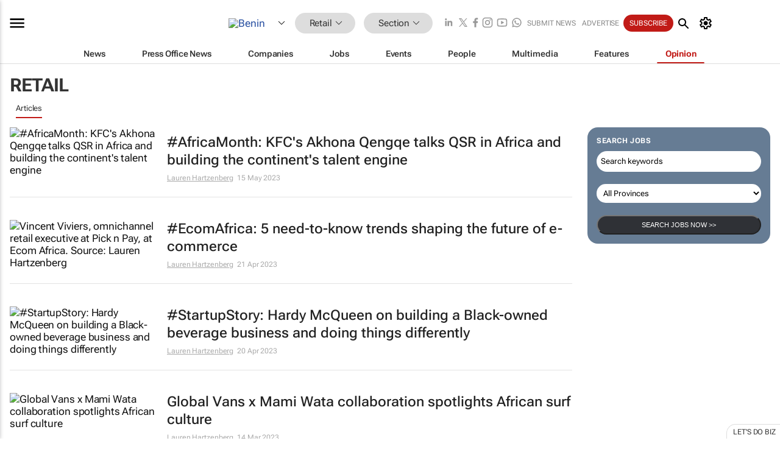

--- FILE ---
content_type: text/html; charset=utf-8
request_url: https://www.bizcommunity.com/ContributorArticles/24/160.html
body_size: 21401
content:
<!doctype html>
<html lang="en">
<head>
<script>var gaBP='';gaBP=(typeof bizPlatform!=='undefined')?bizPlatform():'';</script><script async src="https://www.googletagmanager.com/gtag/js?id=G-4M01RQ45QJ"></script><script>window.dataLayer = window.dataLayer || [];function gtag(){dataLayer.push(arguments);}gtag('js', new Date());gtag('config','G-4M01RQ45QJ',{'dimension1':'160','dimension2':'160','dimension3':'24','dimension4':'0','dimension5':'0','dimension6':'0','dimension7':'3','dimension8':gaBP});</script>
<!--AD: /23319312375/Retail-->
<title>Retail contributor articles in Benin</title>
<link rel="canonical" href="https://www.bizcommunity.com/ContributorArticles/24/160.html">
<link rel="alternate" type="application/rss+xml" title="Benin - Retail RSS Feed" href="https://www.bizcommunity.com/rss/24/160.html">
<meta name="title" content="Retail contributor articles in Benin">
<meta name="description"  content="">
<meta name=keywords content="">
<meta http-equiv="Content-Language" content="en-us">
<meta http-equiv="content-type" content="text/html; charset=UTF-8">
<meta name="subject" content="Industry news">
<meta name="url"  content="https://www.bizcommunity.com/ContributorArticles/24/160.html">
<meta name="robots" content="index,follow">
<meta name="viewport" content="width=device-width, initial-scale=1">
<meta name="theme-color" content="#ffffff">
<meta property="og:title" content="Retail contributor articles in Benin">
<meta property="og:type" content="Website">
<meta property="og:description" content="" >
<meta property="og:site_name" content="Bizcommunity">
<meta property="og:url" content="https://www.bizcommunity.com/ContributorArticles/24/160.html">
<meta name="image" property="og:image" content="https://www.bizcommunity.com/res/img/biz_balls_250.png">
<meta property="og:image:secure_url" content="https://www.bizcommunity.com/res/img/biz_balls_250.png">
<meta property="og:image:alt" content="">
<meta property="twitter:card" content="https://www.bizcommunity.com/res/img/biz_balls_250.png">
<meta name="twitter:card" content="summary_large_image"> 
<meta name="twitter:title" content="Retail contributor articles in Benin"> 
<meta name="twitter:url" content="https://www.bizcommunity.com/ContributorArticles/24/160.html"> 
<meta name="twitter:description" content=""> 
<meta name="twitter:image" content="https://www.bizcommunity.com/res/img/biz_balls_250.png"> 
<meta name="twitter:site" content="@Bizcommunity"> 
<meta name="twitter:creator" content=" @Bizcommunity"> 
<meta property="fb:app_id" content="144806878919221"> 
<link rel="preconnect" href="https://biz-file.com">
<link rel="preconnect" href="https://cdn.jsdelivr.net">
<link href="/res/css/public-desktop.css?s119e" rel=stylesheet>
<link href="/res/css/test-site-live.css?s23" rel=stylesheet><link rel="icon" href="/favicon.ico" sizes="any"><link rel="icon" href="/res/img/favicon/favicon.svg" type="image/svg+xml"><link rel="apple-touch-icon" sizes="180x180" href="/res/img/favicon/apple-touch-icon.png"><link rel="icon" type="image/png" sizes="32x32" href="/res/img/favicon/favicon-32x32.png"><link rel="icon" type="image/png" sizes="16x16" href="/res/img/favicon/favicon-16x16.png"><link rel="manifest" href="/manifest.json"><link rel="apple-touch-icon" href="/res/img/biz-balls-apple-touch.png"><link rel="apple-touch-startup-image" href="/res/img/ios-startup.png"><style>.site-header-placeholder {background: transparent !important;} 
.body-container {margin-top:0px !important;} 
.btn-search--toggle{display:none;}
.CB_i{height: initial}
.RM_box--trending {.RM_small-square-link {display: none}}
.elevated-container--narrow-padding > div{position:static !important}

.front-page-jobs-container content-group { 
margin-top:10px !important;
}

.front-page-latest-jobs {
margin-top:10px !important;
}
	@media screen and (max-width: 768px) {
				.body-new-design--header-only.body-myaccount-page .site-header-placeholder {
					height: 94px;
				}
			}
.kMyAccountTable tr th {color: #fff !important;}
.CTS_title a {font-size: 27px;}
.kLargeTable td {padding: 4px;border: 1px solid #ccc;}</style>
<style>
@font-face {font-family:'Roboto Flex';font-style:normal;font-weight:100 1000;font-stretch:100%;font-display:swap;src:url(/res/font/roboto-flex-v9-wght-xtra.woff2) format('woff2');}
@supports (-webkit-hyphens:none){@font-face {font-family:'Roboto Flex';font-style:normal;font-weight:100 1000;font-stretch:100%;font-display:swap;src:url(/res/font/roboto-flex-v9-wght-xtra-safari.woff2) format('woff2');}}
</style>
<script>
var RNS = RNS || (Math.floor(Math.random() * 0x7FFFFFFF)+1).toString();
var _locationId=24;
var _categoryId=160;
var _contentType=0;
var _contentId=0;
var _pageName='ContributorArticles';
var jsPageType=3;
var adPosition = '';
</script>
<script nomodule src="/res/js/head.es5.js?m49k"></script>
<script src="/res/js/head.js?m49k"></script>
<script async="async" src="https://securepubads.g.doubleclick.net/tag/js/gpt.js"></script>
<script>window.googletag = window.googletag || {};window.googletag.cmd = window.googletag.cmd || [];var googletag = window.googletag;var googletagads = googletagads || [];googletag.cmd.push(function() {googletag.pubads().enableSingleRequest();googletag.pubads().disableInitialLoad();googletag.pubads().addEventListener('slotRenderEnded', function(event) {updateDFPAdSlot(event.slot.getSlotElementId(), event.isEmpty);});googletag.enableServices();});</script>
<script  type="application/ld+json">
{
  "@context": "https://schema.org/",
  "@type": "WebSite",
  "name": "Bizcommunity.com",
  "url": "https://www.bizcommunity.com/",
  "potentialAction": {
    "@type": "SearchAction",
    "target":{
         "@type": "EntryPoint",
          "urlTemplate": "https://www.bizcommunity.com/Search.aspx?search_term_string={search_term_string}"
     },
    "query-input": "required name=search_term_string"
  }
}
</script>
</head>
<body class=" body-is-public-page body-has-no-col body-page-type-3 body-browse-page body-new-design--header-only body-menu-home body-new-header-july body-has-inner-margin" data-x="addScrollClasses:{'scrollDownClass':'body--scroll-down','scrollUpClass':'body--scroll-up'}">
<div class="site-header"><div class="SH-option"><div class="d-flex" style="align-items: center;justify-content: space-between"><div id="desktop-menuToggle-mainMenu" class="SHO-hamburger"><div class="hamburger  j-hamburger" id="j-hamburger" data-x="axH:{'fireOnlyOnce':true}" data-target="j-sideMenu" data-href="/Request/RenderSideMenuContent.aspx?si=j-sideMenu"><span class="icon"></span></div><div id="j-sideMenu" class="side-menu-content"><div class="d-flex justify-content-center align-items-center" style="height: 80vh;width: 100%;justify-content: center"><img src="/res/img/m-loading.gif" alt=""></div><div class="SMC-overlay" onclick="$('#j-sideMenu').toggleClass('side-menu-content--open');$('.j-hamburger').removeClass('is-active');"></div></div></div><div class="logo"><a href="/"><img class="logo-img" src="https://biz-file.com/res/img/logo.png" alt=""></a></div><a class="j-country-hover country-hover country-hover country-hover" data-x="pRID:{'on':'hover','delay':200,'transition':'none','position':'below','stretchToFitLinksWidth':false,'removeDelayIfPopupVisible':true}" data-target="jLR-Country-Popup-logo"
data-url="/Request/selectcountrypopup.aspx?l=24&amp;c=160" href="/SelectCountry.aspx?l=24&amp;c=160" data-option="show-images"><span class="kvertical-align"><img class="flag" src="https://biz-file.com/res/img/flag/21/24.gif" width="21" height="14" alt="Benin"></span><span class="pagedropdown-icon-wrapper"><span class="mui-icon_expand-more-black"></span></span></a><div class="bread-crumb"><!---ksjlkds33--><a class="BC-i SM-i SM-i--industries-dropdown" data-x="pRID:{'on':'hoverOnly','delay':200,'transition':'none','position':'below','stretchToFitLinksWidth':false,'removeDelayIfPopupVisible':true}" data-target="j-ind-popup-ksjlkds33" data-url="/Request/SelectIndustryPopupDouble.aspx?ct=0&c=160&pcth=BCI-popup" href="/Articles/24/160.html"><span class="BCI-text"> Retail </span><span class="mui-icon_expand-more-black"></span></a><div id="j-ind-popup-ksjlkds33" class="BCI-popup j-escape-hide breadcrum-header" style="display:none"></div><span class="BC-nav mui-icon_arrow-forward-100"></span><a class="BC-i BC-i--section SM-i SM-i--industries-dropdown" data-x="pRID:{'on':'hoverOnly','delay':200,'transition':'none','position':'below','stretchToFitLinksWidth':false,'removeDelayIfPopupVisible':true}" data-target="j-cat-popup-ksjlkds33" href="/Articles/24/160.html" data-url="/Request/SelectCategory.aspx?l=24&c=160"><span class="BCI-text">Section </span><span class="mui-icon_expand-more-black"></span></a><div id="j-cat-popup-ksjlkds33" class="BCI-popup j-escape-hide breadcrum-header" style="display:none"></div></div><div class="search-section SHOR-search"><div id="j-search-box-818fc190ccb741d7bbff056f487ec90b" class="search-form search-form--cntrl right-search-search-control search-form--collapsed"><form class="d-flex align-items-center" method="post" action="/Search.aspx?l=24&c=1"  onfocusin="$('body').addClass('search-active');" onfocusout="$('body').removeClass('search-active');"><input id="j-search-input-right-search" placeholder="Search" name="s" class="search-input" type="text" oninput="document.querySelector('#j-btn-clear-text-right-search').style.display = this.value ? 'block' : 'none';" required /><div class="right-controls"><button id="j-btn-clear-text-right-search" class="btn-clear-text" aria-label="Clear search" type="button" onclick="document.getElementById('j-search-input-right-search').value = ''; this.style.display = 'none'; document.getElementById('j-search-input-right-search').focus();"><span class="clear-search-icon"></span></button><div class="btn-advanced-options" title="Advanced options" aria-label="Advanced options" data-x="pRID:{ 'on': 'hover','position': 'belowleft','transition': 'none'}" data-target="jSearch-PopUp-right-search"><span id="advanced-options-text-right-search" class="advanced-options-text"></span><span class="advanced-options-icon"></span></div></div><button class="btn-search" aria-label="Search" role="button"><span class="search-icon"></span></button><button id="j-btn-search-toggle-818fc190ccb741d7bbff056f487ec90b" class="btn-search btn-search--toggle" aria-label="toogle" role="button"><span class="search-icon"></span></button><input id="j-ctype-right-search" hidden type="text" name="ctype"></form><div id="j-search-overlay-818fc190ccb741d7bbff056f487ec90b" class="search-overlay"></div></div><div id="jSearch-PopUp-right-search" style="display:none;"><div class="pop1-arrow"></div><div class="pop1"><ul class="pop1-ul"><li txt="All" rel="/Request/SuggestAll.aspx"><a href="#" class="PUI-text" onclick="$('#j-ctype-right-search').val(0);$('#advanced-options-text-right-search').text('');">All</a></li><li txt="Articles" rel="/Request/SuggestArticles.aspx?l=24&c=160"><a  class="PUI-text" href="#" onclick="$('#j-ctype-right-search').val(1);$('#advanced-options-text-right-search').text('Articles');">Articles</a></li><li txt="Companies" rel="/Request/SuggestCompany.aspx"><a class="PUI-text" href="#" onclick="$('#j-ctype-right-search').val(12);$('#advanced-options-text-right-search').text('Companies');">Companies</a></li><li txt="Events" rel="/Request/SuggestEvents.aspx?l=24"><a class="PUI-text" href="#" onclick="$('#j-ctype-right-search').val(7);$('#advanced-options-text-right-search').text('Events');">Events</a></li><li txt="Galleries" rel="/Request/SuggestGalleries.aspx?l=24"><a  class="PUI-text" href="#" onclick="$('#j-ctype-right-search').val(8);$('#advanced-options-text-right-search').text('Galleries');">Galleries</a></li><li txt="Jobs" rel="/Request/SuggestJobs.aspx"><a  class="PUI-text" href="#" onclick="$('#j-ctype-right-search').val(10);$('#advanced-options-text-right-search').text('Jobs');">Jobs</a></li><li txt="People" rel="/Request/SuggestPeople.aspx"><a  class="PUI-text" href="#" onclick="$('#j-ctype-right-search').val(3);$('#advanced-options-text-right-search').text('People');">People</a></li></ul></div></div><script>onReady(function () {if (!true){return}let searchContainer = document.getElementById('j-search-box-818fc190ccb741d7bbff056f487ec90b');let toggleButton = document.getElementById('j-btn-search-toggle-818fc190ccb741d7bbff056f487ec90b');let overlay = document.getElementById('j-search-overlay-818fc190ccb741d7bbff056f487ec90b');
let body = document.body;
// When the toggle is clicked
// 1. Toggle the class on the search container to inclde the collapsed open class
// 2. Add event listeners for scroll and click outside to remove the open class
// 3. When the overlay is clicked, remove the open class
// 4. When clicked outside the search container, and scroll of scrollHeight  remove the open class
toggleButton.addEventListener('click', function (e) {
e.preventDefault();
searchContainer.classList.toggle('search-form--collapsed-open');
overlay.classList.toggle('search-overlay--open');
body.classList.toggle('right-search-search-control-active');
let scrolled = false;
let scrollHeight = 300;
// Function to handle clicks outside the .search element
function handleClickOutside(event) {
if (!searchContainer.contains(event.target)) {
RemoveClassRemoveListeners();
}
}
// Function to handle scroll beyond 300px
function handleScroll() {
if (window.scrollY > scrollHeight && !scrolled) {
scrolled = true;
RemoveClassRemoveListeners();
}
}
// Function to toggle the class and remove both event listeners
function RemoveClassRemoveListeners() {
searchContainer.classList.remove('search-form--collapsed-open');
overlay.classList.remove('search-overlay--open');
body.classList.remove('right-search-search-control-active');
// Remove event listeners
window.removeEventListener('scroll', handleScroll);
document.removeEventListener('click', handleClickOutside);
}
// Attach event listeners for scroll and click outside
window.addEventListener('scroll', handleScroll);
document.addEventListener('click', handleClickOutside);
});
overlay.addEventListener('click', function () {
searchContainer.classList.remove('search-form--collapsed-open');
overlay.classList.remove('search-overlay--open');
body.classList.remove('right-search-search-control-active');});});</script></div></div><div class="SHO-right d-flex items-center"><div class="social-media-links d-flex">
<a class="icon-link icon-link--linkedin" href="https://za.linkedin.com/company/bizcommunity" target="_blank" rel="noopener,nofollow,noindex" title="Bizcommunity linkedIn">
<span class="sb-linkedin-testsite"></span></a>
<a class="icon-link icon-link--x" href="https://www.bizcommunity.com/advertise/contactus" target="_blank" rel="noopener,nofollow,noindex" title="Bizcommunity x/twitter">
<span class="sb-x-testsite"></span></a>
<a class="icon-link icon-link--facebook" href="https://www.facebook.com/Bizcommunity" target="_blank" rel="noopener,nofollow,noindex" title="Bizcommunity facebook">
<span class="sb-facebook-testsite mr-n-4px ml-n-4px"></span></a>
<a class="icon-link icon-link--instagram" href="https://www.instagram.com/bizcommunity/" target="_blank" rel="noopener,nofollow,noindex" title="Bizcommunity instagram">
<span class="sb-instagram-testsite"></span></a>
<a class="icon-link icon-link--youtube" href="https://www.youtube.com/@bizcommunity" target="_blank" rel="noopener,nofollow,noindex" title="Bizcommunity youtube">
<span class="sb-youtube-testsite"></span></a>
<a class="icon-link icon-link--whatsapp" href="https://www.whatsapp.com/channel/0029Vacw0EY4SpkIG5yGPh2h" target="_blank" rel="noopener,nofollow,noindex" title="Bizcommunity whatsapp">
<span class="sb-whatsapp-testsite"></span></a>
</div>
<a class="SHOR-icon-link"
data-x="pRID:{'on':'hover', 'delay': 200, 'transition': 'none', 'tailClass': 'pop1-arrow', 'position': 'below','resizeWhenContentChanges':true, 'stretchToFitLinksWidth': false, 'removeDelayIfPopupVisible': true,'preventDefaultLink':true}"
data-target="jHL-socialMediaPages"
data-url="/Request/SelectSocialMediaSitesPopup.aspx" href="https://www.bizcommunity.com/advertise/contactus"><span class="CHSRIL-icon m-icon m-icon_share "></span></a><div class="SHOR-links d-flex items-center justify-center cdhdi"><a class="SHORL-i SHORL-i--extra-link" data-target="jSubmitBox-3" data-url="/Request/SelectSubmitPopup.aspx?ru=%2fContributorArticles%2f24%2f160.html" href="/SubmitNews.aspx?l=24&c=160">Submit news</a><a class="SHORL-i SHORL-i--extra-link"
href="https://www.bizcommunity.com/advertise?utm_source=bizcommunity&utm_medium=site&utm_campaign=topstrip">Advertise</a><a class="SHORL-i SHORL-i--cta" href="/Signup.aspx?l=196&c=1&ss=siteHeader">Subscribe</a><a class="SHORL-i SHORL-i--my-account  j-myaccount-hover d-flex" data-url="/Request/SelectMyAccountPopup.aspx?ru=%2fContributorArticles%2f24%2f160.html" href="/MyAccount/Home.aspx" data-target="jMyAccountBox" href="/MyAccount/Home.aspx" aria-label="MyAccount"><span class="sm-myaccount-text">My Account</span><span class="icon mui-icon_cog j-myaccount-icon"></span></a></div><div class="SHO-controls--mobile"><ul class="sm-ul"><li class="search-toggle" onclick="$('.search-form').toggleClass('search-form--open-for-mobile');$('.SH-mobile-strip').toggleClass('d-none');$('.site-header').toggleClass('site-header--has-mobile-search');"></li><li class="ts-m-tool"><a class="sm-a sm-a--small-margin j-myaccount-hover" data-url="/Request/SelectMyAccountPopup.aspx?ru=%2fContributorArticles%2f24%2f160.html" href="/MyAccount/Home.aspx" data-target="jMyAccountBox" href="/MyAccount/Home.aspx" aria-label="MyAccount"><span class="sm-myaccount-text"></span><span id="" class="icon mui-icon_cog j-myaccount-icon"></span></a></li></ul></div></div></div><div class="SH-top-strip"><div class="SHTS-menus d-flex"><div class="SHTS-middle d-flex"><div class="SHTSM-menu"><div class="site-menu d-flex"><div class="SM-items d-flex"><a class="SM-i SM-i--dropdown SM-i-News "
href="/Retail"  data-target="j-mi-News"><span class="SM-i-text d-flex items-center justify-between">News</span></a><a class="SM-i SM-i--dropdown SM-i-PressOffice "
href="/CompanyNews/24/160.html"  data-target="j-mi-PressOffice"><span class="SM-i-text d-flex items-center justify-between">Press Office News</span></a><a class="SM-i SM-i--dropdown SM-i-Companies "
href="/Companies/24/160.html"  data-target="j-mi-Companies"><span class="SM-i-text d-flex items-center justify-between">Companies</span></a><a class="SM-i SM-i--dropdown SM-i-Jobs "
href="/JobIndustries.aspx?l=24&c=1"  data-target="j-mi-Jobs"><span class="SM-i-text d-flex items-center justify-between">Jobs</span></a><a class="SM-i SM-i--dropdown SM-i-Events "
href="/Events/24/160.html"  data-target="j-mi-Events"><span class="SM-i-text d-flex items-center justify-between">Events</span></a><a class="SM-i SM-i--dropdown SM-i-People "
href="/People/196/160.html"  data-target="j-mi-People"><span class="SM-i-text d-flex items-center justify-between">People</span></a><a class="SM-i SM-i--dropdown SM-i-Multimedia "
href="/Multimedia/24/160.html"  data-target="j-mi-Multimedia"><span class="SM-i-text d-flex items-center justify-between">Multimedia</span></a><a class="SM-i SM-i--dropdown SM-i-SpecialSections "
href="https://www.bizcommunity.com/advertise/sponsorship-content"  data-target="j-mi-SpecialSections"><span class="SM-i-text d-flex items-center justify-between">Features</span></a><a class="SM-i SM-i--dropdown SM-i--current SM-i-Contributors "
href="/ContributorArticles/24/160.html"  data-target="j-mi-Contributors"><span class="SM-i-text d-flex items-center justify-between">Opinion</span></a><div class="SM-items--block"><a class="SM-i"
href="https://www.bizcommunity.com/advertise?utm_source=bizcommunity&utm_medium=site&utm_campaign=topstrip"><span class="SM-i-text d-flex items-center justify-between">Advertise</span></a><a class="SM-i j-myaccount-hover" data-target="jSubmitBox-2" data-url="/Request/SelectSubmitPopup.aspx?ru=%2fContributorArticles%2f24%2f160.html" href="/SubmitNews.aspx?l=24&c=160"><span class="SM-i-text d-flex items-center justify-between">Submit news</span></a><div class="myaccount-popup shadow-2" id="jSubmitBox-2" style="display:none;width:fit-content;" data-track="top strip my account pop up"></div></div></div><div id="j-mi-News" class="mm-popup" style="display:none;"><div class="pop1 clear-before-after"><ul class="pop1-col pop1-ul"><li><a class="PUI-text" href="/Retail">News</a></li><li><a class="PUI-text" href="/CompanyNews/24/160.html">Company news</a></li><li><a class="PUI-text" href="/InBriefs/24/160.html">In briefs</a></li><li><a class="PUI-text" href="/PeopleNews/24/160.html">New appointments</a></li><li><a class="PUI-text" href="/Accounts/24/8.html">New business</a></li><li><a class="PUI-text" href="/NewsletterList.aspx">Newsletters</a></li><li><a class="PUI-text" href="/MostReadArticles/24/160.html">Most read articles</a></li><li><a class="PUI-text" href="/MySavedContent.aspx?id=0&ct=1">Saved content</a></li></ul><div class="pop1-col pop1-right"><a class="kSubmitButton kRound" href="/SubmitNews.aspx?l=24&c=160" title="Submit news" rel="noindex">Submit news</a></div></div></div><div id="j-mi-PressOffice" class="mm-popup" style="display:none;"><div class="pop1 clear-before-after"><ul class="pop1-col pop1-ul"><li><a class="PUI-text" href="/CompanyNews/24/160.html">Press Office news</a></li><li><a class="PUI-text" href="/PressOffices/24/160.html">Press Offices</a></li><li><a class="PUI-text" href="/advertise/bizoffice?utm_source=bizcommunity&utm_medium=site&utm_campaign=link-topMenu">Press Office info</a></li><li><a class="PUI-text" href="/MyAccount/Companies.aspx">My Press Office</a></li></ul><div class="pop1-col pop1-right"><a class="kSubmitButton kRound" href="/SubmitNews.aspx?l=24&c=160" title="Publish your news on Biz" rel="noindex">Publish your news on Biz</a></div></div></div><div id="j-mi-Companies" class="mm-popup" style="display:none;"><div class="pop1 clear-before-after"><ul class="pop1-col pop1-ul"><li><a class="PUI-text" href="/Companies/24/160.html">Companies</a></li><li><a class="PUI-text" href="/CompanyNews/24/160.html">Company news</a></li><li><a class="PUI-text" href="/PressOfficeList.aspx">Press Office Newsrooms</a></li><li><a class="PUI-text" href="/MyAccount/Companies.aspx">My company</a></li><li><a class="PUI-text" href="/MySavedCompanies.aspx">My saved companies</a></li></ul><div class="pop1-col pop1-right"><a class="kSubmitButton kRound" href="/ListCompany.aspx?l=24&c=160" title="Get a Biz listing" rel="noindex">Get a Biz listing</a><a class="kSubmitButton kRound" href="/SubmitNews.aspx?l=24&c=160" title="Publish your news on Biz" rel="noindex">Publish your news on Biz</a></div></div></div><div id="j-mi-Jobs" class="mm-popup" style="display:none;"><div class="pop1 clear-before-after"><ul class="pop1-col pop1-ul"><li><a class="PUI-text" href="/JobIndustries.aspx?l=24&c=1">Jobs offered</a></li><li><a class="PUI-text" href="/JobsWanted.aspx?l=24&c=160&ct=11">Jobs wanted</a></li><li><a class="PUI-text" href="/MySavedJobs.aspx">My saved jobs</a></li><li><a class="PUI-text" href="/MyAccount/CVView.aspx">My CV</a></li><li><a class="PUI-text" href="/Recruiters/24/160.html">Recruiters</a></li><li><a class="PUI-text" href="/CompaniesRecruiting/24/160.html">Companies recruiting</a></li><li><a class="PUI-text" href="/PostJobOffered.aspx?">Post your job ad</a></li><li><a class="PUI-text" href="/MyAccount/Jobs.aspx">Recruitment login</a></li></ul><div class="pop1-col pop1-right"><a class="kSubmitButton kRound" href="/PostJob.aspx" title="Post a job" rel="noindex">Post a job</a></div></div></div><div id="j-mi-Events" class="mm-popup" style="display:none;"><div class="pop1 clear-before-after"><ul class="pop1-col pop1-ul"><li><a class="PUI-text" href="/Events/24/160/cst-3.html">Industry events</a></li><li><a class="PUI-text" href="/Events/24/160/cst-4.html">Workshops</a></li><li><a class="PUI-text" href="/Events/24/160/cst-106.html">Other</a></li><li><a class="PUI-text" href="/Calendar/24/8.html">Calendar</a></li></ul><div class="pop1-col pop1-right"><a class="kSubmitButton kRound" href="/SubmitEvent.aspx" title="Submit event" rel="noindex">Submit event</a></div></div></div><div id="j-mi-People" class="mm-popup" style="display:none;"><div class="pop1 clear-before-after"><ul class="pop1-col pop1-ul"><li><a class="PUI-text" href="/People/196/160.html">Find people</a></li><li><a class="PUI-text" href="/EditProfile.aspx">Edit my profile</a></li></ul><div class="pop1-col pop1-right"></div></div></div><div id="j-mi-Multimedia" class="mm-popup" style="display:none;"><div class="pop1 clear-before-after"><ul class="pop1-col pop1-ul"><li><a class="PUI-text" href="/Videos/24/160.html">Videos</a></li><li><a class="PUI-text" href="/Audios/24/160.html">Audios</a></li><li><a class="PUI-text" href="/Galleries/24/160.html">Galleries</a></li><li><a class="PUI-text" href="/Multimedia/24/589.html">BizTakeouts</a></li></ul><div class="pop1-col pop1-right"><a class="kSubmitButton kRound" href="/MyAccount/SubmitMultimediaAd.aspx" title="Submit your media" rel="noindex">Submit your media</a></div></div></div><!-- These sub menus are loaded at run time, Check the method that creates the cRenderMenuItem menu list --><div id="j-mi-SpecialSections" class="mm-popup" style="display:none;"><div class="pop1 clear-before-after"><ul class="pop1-col pop1-ul"><li><a class="PUI-text" href="/BizTrends">BizTrends</a></li><li><a class="PUI-text" href="/Pendoring">Pendoring</a></li><li><a class="PUI-text" href="/EffieAwards">Effie Awards</a></li><li><a class="PUI-text" href="/BizTrendsTV">BizTrendsTV</a></li><li><a class="PUI-text" href="/NedbankIMC">IMC Conference</a></li><li><a class="PUI-text" href="/OrchidsandOnions">Orchids and Onions</a></li><li><a class="PUI-text" href="/TheLeadCreative">The Lead Creative</a></li><li><a class="PUI-text" href="/LoeriesCreativeWeek">Loeries Creative Week</a></li><li><a class="PUI-text" href="/SpecialSections.aspx">More Sections</a></li></ul><div class="pop1-col pop1-right"><a class="kSubmitButton kRound" href="https://www.bizcommunity.com/advertise/sponsorship-content" title="Features calendar" rel="noindex">Features calendar</a></div></div></div><div id="j-mi-Contributors" class="mm-popup" style="display:none;"><div class="pop1 clear-before-after"><ul class="pop1-col pop1-ul"><li><a class="PUI-text" href="/ContributorArticles/24/160.html">Articles</a></li></ul><div class="pop1-col pop1-right"><a class="kSubmitButton kRound" href="/SubmitNews.aspx?l=24&c=160" title="Contribute" rel="noindex">Contribute</a></div></div></div></div><div id="j-industryDropDown-site-menu" class="industryDropDown" style="display:none;min-width: 200px"></div></div></div></div></div><div class="SHTS-search-section SH-toggle-search-section"><div class="SHSS-search-box"><div id="j-search-box-4c8223c0771a4343955aac47d0199db8" class="search-form search-form--cntrl header-search-search-control "><form class="d-flex align-items-center" method="post" action="/Search.aspx?l=24&c=1"  onfocusin="$('body').addClass('search-active');" onfocusout="$('body').removeClass('search-active');"><input id="j-search-input-header-search" placeholder="Search" name="s" class="search-input" type="text" oninput="document.querySelector('#j-btn-clear-text-header-search').style.display = this.value ? 'block' : 'none';" required /><div class="right-controls"><button id="j-btn-clear-text-header-search" class="btn-clear-text" aria-label="Clear search" type="button" onclick="document.getElementById('j-search-input-header-search').value = ''; this.style.display = 'none'; document.getElementById('j-search-input-header-search').focus();"><span class="clear-search-icon"></span></button><div class="btn-advanced-options" title="Advanced options" aria-label="Advanced options" data-x="pRID:{ 'on': 'hover','position': 'belowleft','transition': 'none'}" data-target="jSearch-PopUp-header-search"><span id="advanced-options-text-header-search" class="advanced-options-text"></span><span class="advanced-options-icon"></span></div></div><button class="btn-search" aria-label="Search" role="button"><span class="search-icon"></span></button><button id="j-btn-search-toggle-4c8223c0771a4343955aac47d0199db8" class="btn-search btn-search--toggle" aria-label="toogle" role="button"><span class="search-icon"></span></button><input id="j-ctype-header-search" hidden type="text" name="ctype"></form><div id="j-search-overlay-4c8223c0771a4343955aac47d0199db8" class="search-overlay"></div></div><div id="jSearch-PopUp-header-search" style="display:none;"><div class="pop1-arrow"></div><div class="pop1"><ul class="pop1-ul"><li txt="All" rel="/Request/SuggestAll.aspx"><a href="#" class="PUI-text" onclick="$('#j-ctype-header-search').val(0);$('#advanced-options-text-header-search').text('');">All</a></li><li txt="Articles" rel="/Request/SuggestArticles.aspx?l=24&c=160"><a  class="PUI-text" href="#" onclick="$('#j-ctype-header-search').val(1);$('#advanced-options-text-header-search').text('Articles');">Articles</a></li><li txt="Companies" rel="/Request/SuggestCompany.aspx"><a class="PUI-text" href="#" onclick="$('#j-ctype-header-search').val(12);$('#advanced-options-text-header-search').text('Companies');">Companies</a></li><li txt="Events" rel="/Request/SuggestEvents.aspx?l=24"><a class="PUI-text" href="#" onclick="$('#j-ctype-header-search').val(7);$('#advanced-options-text-header-search').text('Events');">Events</a></li><li txt="Galleries" rel="/Request/SuggestGalleries.aspx?l=24"><a  class="PUI-text" href="#" onclick="$('#j-ctype-header-search').val(8);$('#advanced-options-text-header-search').text('Galleries');">Galleries</a></li><li txt="Jobs" rel="/Request/SuggestJobs.aspx"><a  class="PUI-text" href="#" onclick="$('#j-ctype-header-search').val(10);$('#advanced-options-text-header-search').text('Jobs');">Jobs</a></li><li txt="People" rel="/Request/SuggestPeople.aspx"><a  class="PUI-text" href="#" onclick="$('#j-ctype-header-search').val(3);$('#advanced-options-text-header-search').text('People');">People</a></li></ul></div></div><script>onReady(function () {if (!false){return}let searchContainer = document.getElementById('j-search-box-4c8223c0771a4343955aac47d0199db8');let toggleButton = document.getElementById('j-btn-search-toggle-4c8223c0771a4343955aac47d0199db8');let overlay = document.getElementById('j-search-overlay-4c8223c0771a4343955aac47d0199db8');
let body = document.body;
// When the toggle is clicked
// 1. Toggle the class on the search container to inclde the collapsed open class
// 2. Add event listeners for scroll and click outside to remove the open class
// 3. When the overlay is clicked, remove the open class
// 4. When clicked outside the search container, and scroll of scrollHeight  remove the open class
toggleButton.addEventListener('click', function (e) {
e.preventDefault();
searchContainer.classList.toggle('search-form--collapsed-open');
overlay.classList.toggle('search-overlay--open');
body.classList.toggle('header-search-search-control-active');
let scrolled = false;
let scrollHeight = 300;
// Function to handle clicks outside the .search element
function handleClickOutside(event) {
if (!searchContainer.contains(event.target)) {
RemoveClassRemoveListeners();
}
}
// Function to handle scroll beyond 300px
function handleScroll() {
if (window.scrollY > scrollHeight && !scrolled) {
scrolled = true;
RemoveClassRemoveListeners();
}
}
// Function to toggle the class and remove both event listeners
function RemoveClassRemoveListeners() {
searchContainer.classList.remove('search-form--collapsed-open');
overlay.classList.remove('search-overlay--open');
body.classList.remove('header-search-search-control-active');
// Remove event listeners
window.removeEventListener('scroll', handleScroll);
document.removeEventListener('click', handleClickOutside);
}
// Attach event listeners for scroll and click outside
window.addEventListener('scroll', handleScroll);
document.addEventListener('click', handleClickOutside);
});
overlay.addEventListener('click', function () {
searchContainer.classList.remove('search-form--collapsed-open');
overlay.classList.remove('search-overlay--open');
body.classList.remove('header-search-search-control-active');});});</script></div></div><div class="SH-mobile-strip d-mobile-only"><div id="j-mobile-subheader-wrapper" class="mobile-subheader-wrapper"><nav class="mobile-subheader"><ul id="j-menu-horizontal-scroll" class="menu-horizontal-scroll"><li class="KCurrent" ><a href="/ContributorArticles/24/160.html">Articles</a></li></ul></nav></div></div></div></div>
<div id="j-site-header-placeholder" class="site-header-placeholder"></div>
<div id="jLR-Country-Popup-logo" style="display:none; min-width: 200px;"></div>
<div id="jLR-Country-Popup" style="display:none; min-width: 200px;"></div>
<div class="myaccount-popup shadow-2" id="jMyAccountBox" style="display:none;width:fit-content;width:150px" data-track="top strip my account pop up"></div>
<!-- Hidden div element -->
<div id="jHL-socialMediaPages" style="display:none"></div>
<div id="j-mobilebottomtoolbar" class="mbt d-mobile-only"><div id="j-mobilebottomtoolbar-industries" class="mbt-industries"><div class="mbt-menuitem mbt-menuitem_industries "><a href="/Agriculture">Agriculture</a></div><div class="mbt-menuitem mbt-menuitem_industries "><a href="/Automotive">Automotive</a></div><div class="mbt-menuitem mbt-menuitem_industries "><a href="/Construction">Construction &amp; Engineering</a></div><div class="mbt-menuitem mbt-menuitem_industries "><a href="/Education">Education</a></div><div class="mbt-menuitem mbt-menuitem_industries "><a href="/Energy">Energy &amp; Mining</a></div><div class="mbt-menuitem mbt-menuitem_industries "><a href="/Entrepreneurship">Entrepreneurship</a></div><div class="mbt-menuitem mbt-menuitem_industries "><a href="/ESG-Sustainability">ESG &amp; Sustainability</a></div><div class="mbt-menuitem mbt-menuitem_industries "><a href="/Finance">Finance</a></div><div class="mbt-menuitem mbt-menuitem_industries "><a href="/Healthcare">Healthcare</a></div><div class="mbt-menuitem mbt-menuitem_industries "><a href="/HR">HR &amp; Management</a></div><div class="mbt-menuitem mbt-menuitem_industries "><a href="/IT">ICT</a></div><div class="mbt-menuitem mbt-menuitem_industries "><a href="/Legal">Legal</a></div><div class="mbt-menuitem mbt-menuitem_industries "><a href="/Lifestyle">Lifestyle</a></div><div class="mbt-menuitem mbt-menuitem_industries "><a href="/Logistics">Logistics &amp; Transport</a></div><div class="mbt-menuitem mbt-menuitem_industries "><a href="/Manufacturing">Manufacturing</a></div><div class="mbt-menuitem mbt-menuitem_industries "><a href="/MarketingMedia">Marketing &amp; Media</a></div><div class="mbt-menuitem mbt-menuitem_industries "><a href="/Property">Property</a></div><div class="mbt-menuitem mbt-menuitem_industries "><a href="/Retail">Retail</a></div><div class="mbt-menuitem mbt-menuitem_industries "><a href="/Tourism">Tourism &amp; Travel</a></div></div><div class="mbt-scroll d-flex"><a href="/AllIndustries" class="MBTS-link"><div class="MBTSL-icon-container "><span class="icon mui-icon_home"></span></div><p class="MBTSL-caption">News</p></a><a id="j-industriesmenu" href="#" class="MBTS-link "><div class="MBTSL-icon-container "><span class="icon mui-icon_app"></span></div><p class="MBTSL-caption">Industries</p></a><a href="/Companies/24/160.html" class="MBTS-link"><div class="MBTSL-icon-container "><span class="icon mui-icon_company"></span></div><p class="MBTSL-caption">Companies</p></a><a href="/JobIndustries.aspx?l=24&c=160" class="MBTS-link"><div class="MBTSL-icon-container "><span class="icon mui-icon_work"></span></div><p class="MBTSL-caption">Jobs</p></a><a href="/Events/24/160.html" class="MBTS-link"><div class="MBTSL-icon-container "><span class="icon mui-icon_calender"></span></div><p class="MBTSL-caption">Events</p></a><a href="/People/24/160.html" class="MBTS-link"><div class="MBTSL-icon-container "><span class="icon mui-icon_groups"></span></div><p class="MBTSL-caption">People</p></a><a href="/Videos/24/160.html" class="MBTS-link"><div class="MBTSL-icon-container "><span class="icon mui-icon_play"></span></div><p class="MBTSL-caption">Video</p></a><a href="/Audios/24/160.html" class="MBTS-link"><div class="MBTSL-icon-container "><span class="icon mui-icon_sound"></span></div><p class="MBTSL-caption">Audio</p></a><a href="/Galleries/24/160.html" class="MBTS-link"><div class="MBTSL-icon-container "><span class="icon mui-icon_gallaries"></span></div><p class="MBTSL-caption">Galleries</p></a><a href="/MyAccount/SubmitArticle.aspx" class="MBTS-link"><div class="MBTSL-icon-container "><span class="icon mui-icon_post-ad"></span></div><p class="MBTSL-caption">Submit content</p></a><a href="/MyAccount/Home.aspx" class="MBTS-link"><div class="MBTSL-icon-container  MBTSL-icon-container--current "><span class="icon mui-icon_person"></span></div><p class="MBTSL-caption">My Account</p></a><a href="https://www.bizcommunity.com/advertise" class="MBTS-link"><div class="MBTSL-icon-container "><span class="icon mui-icon_brand-awareness"></span></div><p class="MBTSL-caption">Advertise with us</p></a></div></div>

<div  class="body-container body-center " >

<!--AD leaderboard-top -->
<div id='div-gpt-ad-6399c398-6156-435f-945a-3572acbf192a-639049542866909834' class='j-adslot jxa bizad ad-leaderboard-top d-desktop-only ' style='width:970px;height:90px;' data-width='970' data-height='90' data-adtype='leaderboard-top' data-adunit='/23319312375/Retail' data-tname='pos' data-tvalue='leaderboard-top' data-visible data-platform='2' data-adwidthlimit='0'></div>

<div class="subheader"><div class="subheader-top  d-desktop-only"><div class="col1"><h1 id="page-heading" class="pageheading ">Retail <span></span></h1></div></div><div class="submenu d-desktop-only"><div class="sm-left"><ul><li  class="kCurrent"><a href="/ContributorArticles/24/160.html">Articles</a></li></ul></div></div></div><style>li.mm-current a.mm-a {border-top: none;}</style><div id="main-contributorarticles-24-160-0-0" class="j-main main has-right-margin"><div class="right-margin"><div class="RM_box--action-box"><form method="post" action="/JobsOffered/24/160.html"><span class="RMB-AB_title">Search jobs</span><div class="RMB-AB_body"><input type="text" maxlength="50" size="40" name="bjs" id="bjs" placeholder="Search keywords"><!--Location--><select id="pi" name="pi"><option value="0">All Provinces</option></select></div><div class="RMB-AB_footer actionbox-footer"><button class="RMB-AB_submit-btn RMB-AB_submit-btn--dark" type="submit">Search Jobs now >></button></div></form></div></div><div id="j-mid-col" class="mid-col"><div id="j-bottom-slideIn" class="bottom-slideIn bottom-slideIn--animation" style="display:none">
<div id="j-BS_content" class="BS_content d-flex">
<p class="BS_caption">Subscribe to daily business and company news across 19 industries</p>
<form id="j-BS-form" class="BS_form" action="/Signup.aspx?l=24&c=160&ss=bottombar" method="post" onSubmit="formSubmit()"><input name="ea" placeholder="Your email address" class="BS_input" type="email" required><button class="BS_submit-btn" type="submit" href="/Signup.aspx?ss=bottomSlidein&l=24&c=160&ss=bottombar" >SUBSCRIBE</button><div style="clear:both;"></div></form><a id="BS_close-btn" class="BS_close-button" data-x="closeBtn:{'divIdToUnhide':'j-bottom-slideIn','functionOnRemove':'closeBottomSlideIn','cookieName':'sbbc'}" href="#"  aria-label="Close">&times;</a></div></div><script>function formSubmit(){set_cookie('sbbc', "1");setTimeout(function(){$('#j-bottom-slideIn').fadeOut()}, 1000);}//e.preventDefault();//$.ajax({//    url: '/Request/EmailSubscribe.aspx?l=24&c=160&ss=BottomSlidein',
//    type: 'post',
//    data:$('#j-bottom-slideIn').serialize(),
//    success:function(){
//        $('#j-BS_content').html('<p class=\'BS_caption BS_caption--final-msg\'>Thank you for subscribing</p>')
//        //Set cookie to offf
//        setTimeout(()=>$('#j-bottom-slideIn').fadeOut(),3000);
//    }
//});
</script>
<div class="kBrowseDiv kBrowseContributorArticles elevated-container"><article class="CB_i "  itemscope itemtype="http://schema.org/Article"><div class="CBI_image" itemprop="image"><picture><source media="(max-width: 498px)" srcset="https://biz-file.com/c/2305/697858-80x80.jpg?3"><img src="https://biz-file.com/c/2305/697858-240x135.jpg?3" data-src="https://biz-file.com/c/2305/697858-240x135.jpg?3" class="lazyload" width="240"  height="135"  alt="#AfricaMonth: KFC's Akhona Qengqe talks QSR in Africa and building the continent's talent engine" rel="" loading="lazy"></picture></div><div class="CBI_body"><h5 class="CBI_title" itemprop="headline"><a href="https://www.bizcommunity.africa/Article/410/785/238351.html" >#AfricaMonth: KFC's Akhona Qengqe talks QSR in Africa and building the continent's talent engine</a></h5><div class="content-item_attrib"><a class="jxPHOH" href="/Profile/LaurenHartzenberg" itemprop="author">Lauren Hartzenberg</a>&nbsp;<!--883i3983--> <span>15&nbsp;May&nbsp;2023</span><div class="CBIA-icons"><a class="m-icon m-icon_share d-mobile-only" aria-label="Share Icon" data-x="mobileShare" data-url="https://www.bizcommunity.com/https://www.bizcommunity.africa/Article/410/785/238351.html" data-title="#AfricaMonth: KFC&#39;s Akhona Qengqe talks QSR in Africa and building the continent&#39;s talent engine" data-text="#AfricaMonth: KFC&#39;s Akhona Qengqe talks QSR in Africa and building the continent&#39;s talent engine" href="" target="_blank"></a><a class="m-icon m-icon_share jxTip d-desktop-only" data-target="j-sharePopup" data-x="mobileShare:{'on':'hover','delay':0,'position':'below','transition':'none','showLoading':true}" data-url="/ContentShare.aspx?ct=1&ci=238351&ajax=1" data-title="#AfricaMonth: KFC&#39;s Akhona Qengqe talks QSR in Africa and building the continent&#39;s talent engine" data-url-share="https://www.bizcommunity.com/https://www.bizcommunity.africa/Article/410/785/238351.html" href="/ContentShare.aspx?ct=1&ci=238351" target="_blank" aria-label="shareIcon"></a></div></div></div></article><article class="CB_i "  itemscope itemtype="http://schema.org/Article"><div class="CBI_image" itemprop="image"><picture><source media="(max-width: 498px)" srcset="https://biz-file.com/c/2304/695679-80x80.jpg?1"><img src="https://biz-file.com/c/2304/695679-240x135.jpg?1" data-src="https://biz-file.com/c/2304/695679-240x135.jpg?1" class="lazyload" width="240"  height="135"  alt="Vincent Viviers, omnichannel retail executive at Pick n Pay, at Ecom Africa. Source: Lauren Hartzenberg" rel="" loading="lazy"></picture></div><div class="CBI_body"><h5 class="CBI_title" itemprop="headline"><a href="https://www.bizcommunity.com/Article/196/731/237857.html" >#EcomAfrica: 5 need-to-know trends shaping the future of e-commerce</a></h5><div class="content-item_attrib"><a class="jxPHOH" href="/Profile/LaurenHartzenberg" itemprop="author">Lauren Hartzenberg</a>&nbsp;<!--883i3983--> <span>21&nbsp;Apr&nbsp;2023</span><div class="CBIA-icons"><a class="m-icon m-icon_share d-mobile-only" aria-label="Share Icon" data-x="mobileShare" data-url="https://www.bizcommunity.com/https://www.bizcommunity.com/Article/196/731/237857.html" data-title="#EcomAfrica: 5 need-to-know trends shaping the future of e-commerce" data-text="#EcomAfrica: 5 need-to-know trends shaping the future of e-commerce" href="" target="_blank"></a><a class="m-icon m-icon_share jxTip d-desktop-only" data-target="j-sharePopup" data-x="mobileShare:{'on':'hover','delay':0,'position':'below','transition':'none','showLoading':true}" data-url="/ContentShare.aspx?ct=1&ci=237857&ajax=1" data-title="#EcomAfrica: 5 need-to-know trends shaping the future of e-commerce" data-url-share="https://www.bizcommunity.com/https://www.bizcommunity.com/Article/196/731/237857.html" href="/ContentShare.aspx?ct=1&ci=237857" target="_blank" aria-label="shareIcon"></a></div></div></div></article><article class="CB_i "  itemscope itemtype="http://schema.org/Article"><div class="CBI_image" itemprop="image"><picture><source media="(max-width: 498px)" srcset="https://biz-file.com/c/2304/695500-80x80.jpg?9"><img src="https://biz-file.com/c/2304/695500-240x135.jpg?9" data-src="https://biz-file.com/c/2304/695500-240x135.jpg?9" class="lazyload" width="240"  height="135"  alt="#StartupStory: Hardy McQueen on building a Black-owned beverage business and doing things differently" rel="" loading="lazy"></picture></div><div class="CBI_body"><h5 class="CBI_title" itemprop="headline"><a href="https://www.bizcommunity.com/Article/196/162/237767.html" >#StartupStory: Hardy McQueen on building a Black-owned beverage business and doing things differently</a></h5><div class="content-item_attrib"><a class="jxPHOH" href="/Profile/LaurenHartzenberg" itemprop="author">Lauren Hartzenberg</a>&nbsp;<!--883i3983--> <span>20&nbsp;Apr&nbsp;2023</span><div class="CBIA-icons"><a class="m-icon m-icon_share d-mobile-only" aria-label="Share Icon" data-x="mobileShare" data-url="https://www.bizcommunity.com/https://www.bizcommunity.com/Article/196/162/237767.html" data-title="#StartupStory: Hardy McQueen on building a Black-owned beverage business and doing things differently" data-text="#StartupStory: Hardy McQueen on building a Black-owned beverage business and doing things differently" href="" target="_blank"></a><a class="m-icon m-icon_share jxTip d-desktop-only" data-target="j-sharePopup" data-x="mobileShare:{'on':'hover','delay':0,'position':'below','transition':'none','showLoading':true}" data-url="/ContentShare.aspx?ct=1&ci=237767&ajax=1" data-title="#StartupStory: Hardy McQueen on building a Black-owned beverage business and doing things differently" data-url-share="https://www.bizcommunity.com/https://www.bizcommunity.com/Article/196/162/237767.html" href="/ContentShare.aspx?ct=1&ci=237767" target="_blank" aria-label="shareIcon"></a></div></div></div></article><article class="CB_i "  itemscope itemtype="http://schema.org/Article"><div class="CBI_image" itemprop="image"><picture><source media="(max-width: 498px)" srcset="https://biz-file.com/c/2303/691286-80x80.jpg?3"><img src="https://biz-file.com/c/2303/691286-240x135.jpg?3" data-src="https://biz-file.com/c/2303/691286-240x135.jpg?3" class="lazyload" width="240"  height="135"  alt="Global Vans x Mami Wata collaboration spotlights African surf culture" rel="" loading="lazy"></picture></div><div class="CBI_body"><h5 class="CBI_title" itemprop="headline"><a href="https://www.bizcommunity.com/Article/196/462/236835.html" >Global Vans x Mami Wata collaboration spotlights African surf culture</a></h5><div class="content-item_attrib"><a class="jxPHOH" href="/Profile/LaurenHartzenberg" itemprop="author">Lauren Hartzenberg</a>&nbsp;<!--883i3983--> <span>14&nbsp;Mar&nbsp;2023</span><div class="CBIA-icons"><a class="m-icon m-icon_share d-mobile-only" aria-label="Share Icon" data-x="mobileShare" data-url="https://www.bizcommunity.com/https://www.bizcommunity.com/Article/196/462/236835.html" data-title="Global Vans x Mami Wata collaboration spotlights African surf culture" data-text="Global Vans x Mami Wata collaboration spotlights African surf culture" href="" target="_blank"></a><a class="m-icon m-icon_share jxTip d-desktop-only" data-target="j-sharePopup" data-x="mobileShare:{'on':'hover','delay':0,'position':'below','transition':'none','showLoading':true}" data-url="/ContentShare.aspx?ct=1&ci=236835&ajax=1" data-title="Global Vans x Mami Wata collaboration spotlights African surf culture" data-url-share="https://www.bizcommunity.com/https://www.bizcommunity.com/Article/196/462/236835.html" href="/ContentShare.aspx?ct=1&ci=236835" target="_blank" aria-label="shareIcon"></a></div></div></div></article><article class="CB_i "  itemscope itemtype="http://schema.org/Article"><div class="CBI_image" itemprop="image"><picture><source media="(max-width: 498px)" srcset="https://biz-file.com/c/2302/687311-80x80.jpg?3"><img src="https://biz-file.com/c/2302/687311-240x135.jpg?3" data-src="https://biz-file.com/c/2302/687311-240x135.jpg?3" class="lazyload" width="240"  height="135"  alt="#BizTrends: 6 global retail trends making their mark in FMCG" rel="" loading="lazy"></picture></div><div class="CBI_body"><h5 class="CBI_title" itemprop="headline"><a href="https://www.bizcommunity.com/Article/196/731/235868.html" >#BizTrends: 6 global retail trends making their mark in FMCG</a></h5><div class="content-item_attrib"><a class="jxPHOH" href="/Profile/LaurenHartzenberg" itemprop="author">Lauren Hartzenberg</a>&nbsp;<!--883i3983--> <span>10&nbsp;Feb&nbsp;2023</span><div class="CBIA-icons"><a class="m-icon m-icon_share d-mobile-only" aria-label="Share Icon" data-x="mobileShare" data-url="https://www.bizcommunity.com/https://www.bizcommunity.com/Article/196/731/235868.html" data-title="#BizTrends: 6 global retail trends making their mark in FMCG" data-text="#BizTrends: 6 global retail trends making their mark in FMCG" href="" target="_blank"></a><a class="m-icon m-icon_share jxTip d-desktop-only" data-target="j-sharePopup" data-x="mobileShare:{'on':'hover','delay':0,'position':'below','transition':'none','showLoading':true}" data-url="/ContentShare.aspx?ct=1&ci=235868&ajax=1" data-title="#BizTrends: 6 global retail trends making their mark in FMCG" data-url-share="https://www.bizcommunity.com/https://www.bizcommunity.com/Article/196/731/235868.html" href="/ContentShare.aspx?ct=1&ci=235868" target="_blank" aria-label="shareIcon"></a></div></div></div></article><article class="CB_i "  itemscope itemtype="http://schema.org/Article"><div class="CBI_image" itemprop="image"><picture><source media="(max-width: 498px)" srcset="https://biz-file.com/c/2301/684772-80x80.jpg?1"><img src="https://biz-file.com/c/2301/684772-240x135.jpg?1" data-src="https://biz-file.com/c/2301/684772-240x135.jpg?1" class="lazyload" width="240"  height="135"  alt="5 e-commerce trends for 2023" rel="" loading="lazy"></picture></div><div class="CBI_body"><h5 class="CBI_title" itemprop="headline"><a href="https://www.bizcommunity.africa/Article/410/731/235246.html" >5 e-commerce trends for 2023</a></h5><div class="content-item_attrib"><a class="jxPHOH" href="/Profile/BennetOtoo" itemprop="author">Bennet Otoo</a>&nbsp;<!--883i3983--> <span>23&nbsp;Jan&nbsp;2023</span><div class="CBIA-icons"><a class="m-icon m-icon_share d-mobile-only" aria-label="Share Icon" data-x="mobileShare" data-url="https://www.bizcommunity.com/https://www.bizcommunity.africa/Article/410/731/235246.html" data-title="5 e-commerce trends for 2023" data-text="5 e-commerce trends for 2023" href="" target="_blank"></a><a class="m-icon m-icon_share jxTip d-desktop-only" data-target="j-sharePopup" data-x="mobileShare:{'on':'hover','delay':0,'position':'below','transition':'none','showLoading':true}" data-url="/ContentShare.aspx?ct=1&ci=235246&ajax=1" data-title="5 e-commerce trends for 2023" data-url-share="https://www.bizcommunity.com/https://www.bizcommunity.africa/Article/410/731/235246.html" href="/ContentShare.aspx?ct=1&ci=235246" target="_blank" aria-label="shareIcon"></a></div></div></div></article><article class="CB_i "  itemscope itemtype="http://schema.org/Article"><div class="CBI_image" itemprop="image"><picture><source media="(max-width: 498px)" srcset="https://biz-file.com/c/2301/684328-80x80.jpg?3"><img src="https://biz-file.com/c/2301/684328-240x135.jpg?3" data-src="https://biz-file.com/c/2301/684328-240x135.jpg?3" class="lazyload" width="240"  height="135"  alt="#BizTrends2023: What's next for payments in Africa?" rel="" loading="lazy"></picture></div><div class="CBI_body"><h5 class="CBI_title" itemprop="headline"><a href="https://www.bizcommunity.africa/Article/410/731/235126.html" >#BizTrends2023: What's next for payments in Africa?</a></h5><div class="content-item_attrib"><a class="jxPHOH" href="/Profile/KarenNadasen" itemprop="author">Karen Nadasen</a>&nbsp;<!--883i3983--> <span>19&nbsp;Jan&nbsp;2023</span><div class="CBIA-icons"><a class="m-icon m-icon_share d-mobile-only" aria-label="Share Icon" data-x="mobileShare" data-url="https://www.bizcommunity.com/https://www.bizcommunity.africa/Article/410/731/235126.html" data-title="#BizTrends2023: What&#39;s next for payments in Africa?" data-text="#BizTrends2023: What&#39;s next for payments in Africa?" href="" target="_blank"></a><a class="m-icon m-icon_share jxTip d-desktop-only" data-target="j-sharePopup" data-x="mobileShare:{'on':'hover','delay':0,'position':'below','transition':'none','showLoading':true}" data-url="/ContentShare.aspx?ct=1&ci=235126&ajax=1" data-title="#BizTrends2023: What&#39;s next for payments in Africa?" data-url-share="https://www.bizcommunity.com/https://www.bizcommunity.africa/Article/410/731/235126.html" href="/ContentShare.aspx?ct=1&ci=235126" target="_blank" aria-label="shareIcon"></a></div></div></div></article><article class="CB_i "  itemscope itemtype="http://schema.org/Article"><div class="CBI_image" itemprop="image"><picture><source media="(max-width: 498px)" srcset="https://biz-file.com/c/2301/684117-80x80.jpg?1"><img src="https://biz-file.com/c/2301/684117-240x135.jpg?1" data-src="https://biz-file.com/c/2301/684117-240x135.jpg?1" class="lazyload" width="240"  height="135"  alt="#BizTrends2023: Retail's reality check" rel="" loading="lazy"></picture></div><div class="CBI_body"><h5 class="CBI_title" itemprop="headline"><a href="https://www.bizcommunity.com/Article/196/731/235070.html" >#BizTrends2023: Retail's reality check</a></h5><div class="content-item_attrib"><a class="jxPHOH" href="/Profile/HowardSaunders" itemprop="author">Howard Saunders</a>&nbsp;<!--883i3983--> <span>17&nbsp;Jan&nbsp;2023</span><div class="CBIA-icons"><a class="m-icon m-icon_share d-mobile-only" aria-label="Share Icon" data-x="mobileShare" data-url="https://www.bizcommunity.com/https://www.bizcommunity.com/Article/196/731/235070.html" data-title="#BizTrends2023: Retail&#39;s reality check" data-text="#BizTrends2023: Retail&#39;s reality check" href="" target="_blank"></a><a class="m-icon m-icon_share jxTip d-desktop-only" data-target="j-sharePopup" data-x="mobileShare:{'on':'hover','delay':0,'position':'below','transition':'none','showLoading':true}" data-url="/ContentShare.aspx?ct=1&ci=235070&ajax=1" data-title="#BizTrends2023: Retail&#39;s reality check" data-url-share="https://www.bizcommunity.com/https://www.bizcommunity.com/Article/196/731/235070.html" href="/ContentShare.aspx?ct=1&ci=235070" target="_blank" aria-label="shareIcon"></a></div></div></div></article><article class="CB_i "  itemscope itemtype="http://schema.org/Article"><div class="CBI_image" itemprop="image"><picture><source media="(max-width: 498px)" srcset="https://biz-file.com/c/2301/683106-80x80.jpg?1"><img src="https://biz-file.com/c/2301/683106-240x135.jpg?1" data-src="https://biz-file.com/c/2301/683106-240x135.jpg?1" class="lazyload" width="240"  height="135"  alt="#BizTrends2023: How to win in sub-Saharan Africa's retailing landscape" rel="" loading="lazy"></picture></div><div class="CBI_body"><h5 class="CBI_title" itemprop="headline"><a href="https://www.bizcommunity.africa/Article/410/731/234815.html" >#BizTrends2023: How to win in sub-Saharan Africa's retailing landscape</a></h5><div class="content-item_attrib"><a class="jxPHOH" href="/Profile/ChristeleChokossa" itemprop="author">Christele Chokossa</a>&nbsp;<!--883i3983--> <span>9&nbsp;Jan&nbsp;2023</span><div class="CBIA-icons"><a class="m-icon m-icon_share d-mobile-only" aria-label="Share Icon" data-x="mobileShare" data-url="https://www.bizcommunity.com/https://www.bizcommunity.africa/Article/410/731/234815.html" data-title="#BizTrends2023: How to win in sub-Saharan Africa&#39;s retailing landscape" data-text="#BizTrends2023: How to win in sub-Saharan Africa&#39;s retailing landscape" href="" target="_blank"></a><a class="m-icon m-icon_share jxTip d-desktop-only" data-target="j-sharePopup" data-x="mobileShare:{'on':'hover','delay':0,'position':'below','transition':'none','showLoading':true}" data-url="/ContentShare.aspx?ct=1&ci=234815&ajax=1" data-title="#BizTrends2023: How to win in sub-Saharan Africa&#39;s retailing landscape" data-url-share="https://www.bizcommunity.com/https://www.bizcommunity.africa/Article/410/731/234815.html" href="/ContentShare.aspx?ct=1&ci=234815" target="_blank" aria-label="shareIcon"></a></div></div></div></article><article class="CB_i "  itemscope itemtype="http://schema.org/Article"><div class="CBI_image" itemprop="image"><picture><source media="(max-width: 498px)" srcset="https://biz-file.com/c/2211/676949-80x80.jpg?1"><img src="https://biz-file.com/c/2211/676949-240x135.jpg?1" data-src="https://biz-file.com/c/2211/676949-240x135.jpg?1" class="lazyload" width="240"  height="135"  alt="Source: ©marushy -" rel="" loading="lazy"></picture></div><div class="CBI_body"><h5 class="CBI_title" itemprop="headline"><a href="https://www.bizcommunity.com/Article/196/731/233214.html" >Trends paving the way for the future of retail in Africa</a></h5><div class="content-item_attrib"><a class="jxPHOH" href="/Profile/LaurenHartzenberg" itemprop="author">Lauren Hartzenberg</a>&nbsp;<!--883i3983--> <span>4&nbsp;Nov&nbsp;2022</span><div class="CBIA-icons"><a class="m-icon m-icon_share d-mobile-only" aria-label="Share Icon" data-x="mobileShare" data-url="https://www.bizcommunity.com/https://www.bizcommunity.com/Article/196/731/233214.html" data-title="Trends paving the way for the future of retail in Africa" data-text="Trends paving the way for the future of retail in Africa" href="" target="_blank"></a><a class="m-icon m-icon_share jxTip d-desktop-only" data-target="j-sharePopup" data-x="mobileShare:{'on':'hover','delay':0,'position':'below','transition':'none','showLoading':true}" data-url="/ContentShare.aspx?ct=1&ci=233214&ajax=1" data-title="Trends paving the way for the future of retail in Africa" data-url-share="https://www.bizcommunity.com/https://www.bizcommunity.com/Article/196/731/233214.html" href="/ContentShare.aspx?ct=1&ci=233214" target="_blank" aria-label="shareIcon"></a></div></div></div></article><article class="CB_i "  itemscope itemtype="http://schema.org/Article"><div class="CBI_image" itemprop="image"><picture><source media="(max-width: 498px)" srcset="https://biz-file.com/c/2209/671847-80x80.jpg?1"><img src="https://biz-file.com/c/2209/671847-240x135.jpg?1" data-src="https://biz-file.com/c/2209/671847-240x135.jpg?1" class="lazyload" width="240"  height="135"  alt="Bisquit &amp; Dubouché's Vincent Chappe on championing Cognac craft and community" rel="" loading="lazy"></picture></div><div class="CBI_body"><h5 class="CBI_title" itemprop="headline"><a href="https://www.bizcommunity.com/Article/196/162/231911.html" >Bisquit & Dubouché's Vincent Chappe on championing Cognac craft and community</a></h5><div class="content-item_attrib"><a class="jxPHOH" href="/Profile/LaurenHartzenberg" itemprop="author">Lauren Hartzenberg</a>&nbsp;<!--883i3983--> <span>28&nbsp;Sep&nbsp;2022</span><div class="CBIA-icons"><a class="m-icon m-icon_share d-mobile-only" aria-label="Share Icon" data-x="mobileShare" data-url="https://www.bizcommunity.com/https://www.bizcommunity.com/Article/196/162/231911.html" data-title="Bisquit &amp; Dubouch&#233;&#39;s Vincent Chappe on championing Cognac craft and community" data-text="Bisquit &amp; Dubouch&#233;&#39;s Vincent Chappe on championing Cognac craft and community" href="" target="_blank"></a><a class="m-icon m-icon_share jxTip d-desktop-only" data-target="j-sharePopup" data-x="mobileShare:{'on':'hover','delay':0,'position':'below','transition':'none','showLoading':true}" data-url="/ContentShare.aspx?ct=1&ci=231911&ajax=1" data-title="Bisquit &amp; Dubouch&#233;&#39;s Vincent Chappe on championing Cognac craft and community" data-url-share="https://www.bizcommunity.com/https://www.bizcommunity.com/Article/196/162/231911.html" href="/ContentShare.aspx?ct=1&ci=231911" target="_blank" aria-label="shareIcon"></a></div></div></div></article><article class="CB_i "  itemscope itemtype="http://schema.org/Article"><div class="CBI_image" itemprop="image"><picture><source media="(max-width: 498px)" srcset="https://biz-file.com/c/2208/668304-80x80.jpg?3"><img src="https://biz-file.com/c/2208/668304-240x135.jpg?3" data-src="https://biz-file.com/c/2208/668304-240x135.jpg?3" class="lazyload" width="240"  height="135"  alt="#WomensMonth: Distell's Kushilla Thomas feeds her passions for Africa, brands and people" rel="" loading="lazy"></picture></div><div class="CBI_body"><h5 class="CBI_title" itemprop="headline"><a href="https://www.bizcommunity.com/Article/196/179/231042.html" >#WomensMonth: Distell's Kushilla Thomas feeds her passions for Africa, brands and people</a></h5><div class="content-item_attrib"><a class="jxPHOH" href="/Profile/LaurenHartzenberg" itemprop="author">Lauren Hartzenberg</a>&nbsp;<!--883i3983--> <span>31&nbsp;Aug&nbsp;2022</span><div class="CBIA-icons"><a class="m-icon m-icon_share d-mobile-only" aria-label="Share Icon" data-x="mobileShare" data-url="https://www.bizcommunity.com/https://www.bizcommunity.com/Article/196/179/231042.html" data-title="#WomensMonth: Distell&#39;s Kushilla Thomas feeds her passions for Africa, brands and people" data-text="#WomensMonth: Distell&#39;s Kushilla Thomas feeds her passions for Africa, brands and people" href="" target="_blank"></a><a class="m-icon m-icon_share jxTip d-desktop-only" data-target="j-sharePopup" data-x="mobileShare:{'on':'hover','delay':0,'position':'below','transition':'none','showLoading':true}" data-url="/ContentShare.aspx?ct=1&ci=231042&ajax=1" data-title="#WomensMonth: Distell&#39;s Kushilla Thomas feeds her passions for Africa, brands and people" data-url-share="https://www.bizcommunity.com/https://www.bizcommunity.com/Article/196/179/231042.html" href="/ContentShare.aspx?ct=1&ci=231042" target="_blank" aria-label="shareIcon"></a></div></div></div></article><article class="CB_i "  itemscope itemtype="http://schema.org/Article"><div class="CBI_image" itemprop="image"><picture><source media="(max-width: 498px)" srcset="https://biz-file.com/c/2208/667428-80x80.jpg?1"><img src="https://biz-file.com/c/2208/667428-240x135.jpg?1" data-src="https://biz-file.com/c/2208/667428-240x135.jpg?1" class="lazyload" width="240"  height="135"  alt="#WomensMonth: Cotton On Group's Natalie Wills leads with heart" rel="" loading="lazy"></picture></div><div class="CBI_body"><h5 class="CBI_title" itemprop="headline"><a href="https://www.bizcommunity.com/Article/196/182/230784.html" >#WomensMonth: Cotton On Group's Natalie Wills leads with heart</a></h5><div class="content-item_attrib"><a class="jxPHOH" href="/Profile/LaurenHartzenberg" itemprop="author">Lauren Hartzenberg</a>&nbsp;<!--883i3983--> <span>24&nbsp;Aug&nbsp;2022</span><div class="CBIA-icons"><a class="m-icon m-icon_share d-mobile-only" aria-label="Share Icon" data-x="mobileShare" data-url="https://www.bizcommunity.com/https://www.bizcommunity.com/Article/196/182/230784.html" data-title="#WomensMonth: Cotton On Group&#39;s Natalie Wills leads with heart" data-text="#WomensMonth: Cotton On Group&#39;s Natalie Wills leads with heart" href="" target="_blank"></a><a class="m-icon m-icon_share jxTip d-desktop-only" data-target="j-sharePopup" data-x="mobileShare:{'on':'hover','delay':0,'position':'below','transition':'none','showLoading':true}" data-url="/ContentShare.aspx?ct=1&ci=230784&ajax=1" data-title="#WomensMonth: Cotton On Group&#39;s Natalie Wills leads with heart" data-url-share="https://www.bizcommunity.com/https://www.bizcommunity.com/Article/196/182/230784.html" href="/ContentShare.aspx?ct=1&ci=230784" target="_blank" aria-label="shareIcon"></a></div></div></div></article><article class="CB_i "  itemscope itemtype="http://schema.org/Article"><div class="CBI_image" itemprop="image"><picture><source media="(max-width: 498px)" srcset="https://biz-file.com/c/2205/657303-80x80.jpg?3"><img src="https://biz-file.com/c/2205/657303-240x135.jpg?3" data-src="https://biz-file.com/c/2205/657303-240x135.jpg?3" class="lazyload" width="240"  height="135"  alt="#AfricaMonth: Why informal retailing in Africa must not be overlooked" rel="" loading="lazy"></picture></div><div class="CBI_body"><h5 class="CBI_title" itemprop="headline"><a href="https://www.bizcommunity.africa/Article/410/345/228332.html" >#AfricaMonth: Why informal retailing in Africa must not be overlooked</a></h5><div class="content-item_attrib"><a class="jxPHOH" href="/Profile/LaurenHartzenberg" itemprop="author">Lauren Hartzenberg</a>&nbsp;<!--883i3983--> <span>31&nbsp;May&nbsp;2022</span><div class="CBIA-icons"><a class="m-icon m-icon_share d-mobile-only" aria-label="Share Icon" data-x="mobileShare" data-url="https://www.bizcommunity.com/https://www.bizcommunity.africa/Article/410/345/228332.html" data-title="#AfricaMonth: Why informal retailing in Africa must not be overlooked" data-text="#AfricaMonth: Why informal retailing in Africa must not be overlooked" href="" target="_blank"></a><a class="m-icon m-icon_share jxTip d-desktop-only" data-target="j-sharePopup" data-x="mobileShare:{'on':'hover','delay':0,'position':'below','transition':'none','showLoading':true}" data-url="/ContentShare.aspx?ct=1&ci=228332&ajax=1" data-title="#AfricaMonth: Why informal retailing in Africa must not be overlooked" data-url-share="https://www.bizcommunity.com/https://www.bizcommunity.africa/Article/410/345/228332.html" href="/ContentShare.aspx?ct=1&ci=228332" target="_blank" aria-label="shareIcon"></a></div></div></div></article><article class="CB_i "  itemscope itemtype="http://schema.org/Article"><div class="CBI_image" itemprop="image"><picture><source media="(max-width: 498px)" srcset="https://biz-file.com/c/2205/657123-80x80.jpg?7"><img src="https://biz-file.com/c/2205/657123-240x135.jpg?7" data-src="https://biz-file.com/c/2205/657123-240x135.jpg?7" class="lazyload" width="240"  height="135"  alt="#AfricaMonth: Montego upbeat about Africa's emerging market potential" rel="" loading="lazy"></picture></div><div class="CBI_body"><h5 class="CBI_title" itemprop="headline"><a href="https://www.bizcommunity.com/Article/196/162/228284.html" >#AfricaMonth: Montego upbeat about Africa's emerging market potential</a></h5><div class="content-item_attrib"><a class="jxPHOH" href="/Profile/LaurenHartzenberg" itemprop="author">Lauren Hartzenberg</a>&nbsp;<!--883i3983--> <span>30&nbsp;May&nbsp;2022</span><div class="CBIA-icons"><a class="m-icon m-icon_share d-mobile-only" aria-label="Share Icon" data-x="mobileShare" data-url="https://www.bizcommunity.com/https://www.bizcommunity.com/Article/196/162/228284.html" data-title="#AfricaMonth: Montego upbeat about Africa&#39;s emerging market potential" data-text="#AfricaMonth: Montego upbeat about Africa&#39;s emerging market potential" href="" target="_blank"></a><a class="m-icon m-icon_share jxTip d-desktop-only" data-target="j-sharePopup" data-x="mobileShare:{'on':'hover','delay':0,'position':'below','transition':'none','showLoading':true}" data-url="/ContentShare.aspx?ct=1&ci=228284&ajax=1" data-title="#AfricaMonth: Montego upbeat about Africa&#39;s emerging market potential" data-url-share="https://www.bizcommunity.com/https://www.bizcommunity.com/Article/196/162/228284.html" href="/ContentShare.aspx?ct=1&ci=228284" target="_blank" aria-label="shareIcon"></a></div></div></div></article><article class="CB_i "  itemscope itemtype="http://schema.org/Article"><div class="CBI_image" itemprop="image"><picture><source media="(max-width: 498px)" srcset="https://biz-file.com/c/2203/648186-80x80.jpg?3"><img src="https://biz-file.com/c/2203/648186-240x135.jpg?3" data-src="https://biz-file.com/c/2203/648186-240x135.jpg?3" class="lazyload" width="240"  height="135"  alt="Source: ©tea -" rel="" loading="lazy"></picture></div><div class="CBI_body"><h5 class="CBI_title" itemprop="headline"><a href="https://www.bizcommunity.com/Article/1/182/225751.html" >Growing list of retail brands suspend business in Russia [updated]</a></h5><div class="content-item_attrib"><a class="jxPHOH" href="/Profile/LaurenHartzenberg" itemprop="author">Lauren Hartzenberg</a>&nbsp;<!--883i3983--> <span>11&nbsp;Mar&nbsp;2022</span><div class="CBIA-icons"><a class="m-icon m-icon_share d-mobile-only" aria-label="Share Icon" data-x="mobileShare" data-url="https://www.bizcommunity.com/https://www.bizcommunity.com/Article/1/182/225751.html" data-title="Growing list of retail brands suspend business in Russia [updated]" data-text="Growing list of retail brands suspend business in Russia [updated]" href="" target="_blank"></a><a class="m-icon m-icon_share jxTip d-desktop-only" data-target="j-sharePopup" data-x="mobileShare:{'on':'hover','delay':0,'position':'below','transition':'none','showLoading':true}" data-url="/ContentShare.aspx?ct=1&ci=225751&ajax=1" data-title="Growing list of retail brands suspend business in Russia [updated]" data-url-share="https://www.bizcommunity.com/https://www.bizcommunity.com/Article/1/182/225751.html" href="/ContentShare.aspx?ct=1&ci=225751" target="_blank" aria-label="shareIcon"></a></div></div></div></article><article class="CB_i "  itemscope itemtype="http://schema.org/Article"><div class="CBI_image" itemprop="image"><picture><source media="(max-width: 498px)" srcset="https://biz-file.com/c/2201/641382-80x80.jpg?5"><img src="https://biz-file.com/c/2201/641382-240x135.jpg?5" data-src="https://biz-file.com/c/2201/641382-240x135.jpg?5" class="lazyload" width="240"  height="135"  alt="#BizTrends2022: Why retail has changed forever" rel="" loading="lazy"></picture></div><div class="CBI_body"><h5 class="CBI_title" itemprop="headline"><a href="https://www.bizcommunity.com/Article/196/731/223846.html" >#BizTrends2022: Why retail has changed forever</a></h5><div class="content-item_attrib"><a class="jxPHOH" href="/Profile/JohnWatling" itemprop="author">John Watling</a>&nbsp;<!--883i3983--> <span>6&nbsp;Jan&nbsp;2022</span><div class="CBIA-icons"><a class="m-icon m-icon_share d-mobile-only" aria-label="Share Icon" data-x="mobileShare" data-url="https://www.bizcommunity.com/https://www.bizcommunity.com/Article/196/731/223846.html" data-title="#BizTrends2022: Why retail has changed forever" data-text="#BizTrends2022: Why retail has changed forever" href="" target="_blank"></a><a class="m-icon m-icon_share jxTip d-desktop-only" data-target="j-sharePopup" data-x="mobileShare:{'on':'hover','delay':0,'position':'below','transition':'none','showLoading':true}" data-url="/ContentShare.aspx?ct=1&ci=223846&ajax=1" data-title="#BizTrends2022: Why retail has changed forever" data-url-share="https://www.bizcommunity.com/https://www.bizcommunity.com/Article/196/731/223846.html" href="/ContentShare.aspx?ct=1&ci=223846" target="_blank" aria-label="shareIcon"></a></div></div></div></article><article class="CB_i "  itemscope itemtype="http://schema.org/Article"><div class="CBI_image" itemprop="image"><picture><source media="(max-width: 498px)" srcset="https://biz-file.com/c/2201/641313-80x80.jpg?5"><img src="https://biz-file.com/c/2201/641313-240x135.jpg?5" data-src="https://biz-file.com/c/2201/641313-240x135.jpg?5" class="lazyload" width="240"  height="135"  alt="#BizTrends2022: What's next for retailing in Africa?" rel="" loading="lazy"></picture></div><div class="CBI_body"><h5 class="CBI_title" itemprop="headline"><a href="https://www.bizcommunity.africa/Article/410/731/223772.html" >#BizTrends2022: What's next for retailing in Africa?</a></h5><div class="content-item_attrib"><a class="jxPHOH" href="/Profile/ChristeleChokossa" itemprop="author">Christele Chokossa</a>&nbsp;<!--883i3983--> <span>5&nbsp;Jan&nbsp;2022</span><div class="CBIA-icons"><a class="m-icon m-icon_share d-mobile-only" aria-label="Share Icon" data-x="mobileShare" data-url="https://www.bizcommunity.com/https://www.bizcommunity.africa/Article/410/731/223772.html" data-title="#BizTrends2022: What&#39;s next for retailing in Africa?" data-text="#BizTrends2022: What&#39;s next for retailing in Africa?" href="" target="_blank"></a><a class="m-icon m-icon_share jxTip d-desktop-only" data-target="j-sharePopup" data-x="mobileShare:{'on':'hover','delay':0,'position':'below','transition':'none','showLoading':true}" data-url="/ContentShare.aspx?ct=1&ci=223772&ajax=1" data-title="#BizTrends2022: What&#39;s next for retailing in Africa?" data-url-share="https://www.bizcommunity.com/https://www.bizcommunity.africa/Article/410/731/223772.html" href="/ContentShare.aspx?ct=1&ci=223772" target="_blank" aria-label="shareIcon"></a></div></div></div></article><article class="CB_i "  itemscope itemtype="http://schema.org/Article"><div class="CBI_image" itemprop="image"><picture><source media="(max-width: 498px)" srcset="https://biz-file.com/c/2112/639524-80x80.jpg?5"><img src="https://biz-file.com/c/2112/639524-240x135.jpg?5" data-src="https://biz-file.com/c/2112/639524-240x135.jpg?5" class="lazyload" width="240"  height="135"  alt="SA entrepreneur drives sustainable development using African foods" rel="" loading="lazy"></picture></div><div class="CBI_body"><h5 class="CBI_title" itemprop="headline"><a href="https://www.bizcommunity.com/Article/196/162/222234.html" >SA entrepreneur drives sustainable development using African foods</a></h5><div class="content-item_attrib"><a class="jxPHOH" href="/Profile/LaurenHartzenberg" itemprop="author">Lauren Hartzenberg</a>&nbsp;<!--883i3983--> <span>10&nbsp;Dec&nbsp;2021</span><div class="CBIA-icons"><a class="m-icon m-icon_share d-mobile-only" aria-label="Share Icon" data-x="mobileShare" data-url="https://www.bizcommunity.com/https://www.bizcommunity.com/Article/196/162/222234.html" data-title="SA entrepreneur drives sustainable development using African foods" data-text="SA entrepreneur drives sustainable development using African foods" href="" target="_blank"></a><a class="m-icon m-icon_share jxTip d-desktop-only" data-target="j-sharePopup" data-x="mobileShare:{'on':'hover','delay':0,'position':'below','transition':'none','showLoading':true}" data-url="/ContentShare.aspx?ct=1&ci=222234&ajax=1" data-title="SA entrepreneur drives sustainable development using African foods" data-url-share="https://www.bizcommunity.com/https://www.bizcommunity.com/Article/196/162/222234.html" href="/ContentShare.aspx?ct=1&ci=222234" target="_blank" aria-label="shareIcon"></a></div></div></div></article><article class="CB_i "  itemscope itemtype="http://schema.org/Article"><div class="CBI_image" itemprop="image"><picture><source media="(max-width: 498px)" srcset="https://biz-file.com/c/2111/635317-80x80.jpg?3"><img src="https://biz-file.com/c/2111/635317-240x135.jpg?3" data-src="https://biz-file.com/c/2111/635317-240x135.jpg?3" class="lazyload" width="240"  height="135"  alt="How retailers are going digital-first this holiday season" rel="" loading="lazy"></picture></div><div class="CBI_body"><h5 class="CBI_title" itemprop="headline"><a href="https://www.bizcommunity.com/Article/1/185/222106.html" >How retailers are going digital-first this holiday season</a></h5><div class="content-item_attrib"><a class="jxPHOH" href="/Profile/RobbieKearns" itemprop="author">Robbie Kearns</a>&nbsp;<!--883i3983--> <span>15&nbsp;Nov&nbsp;2021</span><div class="CBIA-icons"><a class="m-icon m-icon_share d-mobile-only" aria-label="Share Icon" data-x="mobileShare" data-url="https://www.bizcommunity.com/https://www.bizcommunity.com/Article/1/185/222106.html" data-title="How retailers are going digital-first this holiday season" data-text="How retailers are going digital-first this holiday season" href="" target="_blank"></a><a class="m-icon m-icon_share jxTip d-desktop-only" data-target="j-sharePopup" data-x="mobileShare:{'on':'hover','delay':0,'position':'below','transition':'none','showLoading':true}" data-url="/ContentShare.aspx?ct=1&ci=222106&ajax=1" data-title="How retailers are going digital-first this holiday season" data-url-share="https://www.bizcommunity.com/https://www.bizcommunity.com/Article/1/185/222106.html" href="/ContentShare.aspx?ct=1&ci=222106" target="_blank" aria-label="shareIcon"></a></div></div></div></article><article class="CB_i "  itemscope itemtype="http://schema.org/Article"><div class="CBI_image" itemprop="image"><picture><source media="(max-width: 498px)" srcset="https://biz-file.com/c/2110/631857-80x80.jpg?5"><img src="https://biz-file.com/c/2110/631857-240x135.jpg?5" data-src="https://biz-file.com/c/2110/631857-240x135.jpg?5" class="lazyload" width="240"  height="135"  alt="Coca-Cola's Bruno Pietracci talks African optimism and new ways of working" rel="" loading="lazy"></picture></div><div class="CBI_body"><h5 class="CBI_title" itemprop="headline"><a href="https://www.bizcommunity.africa/Article/410/162/221179.html" >Coca-Cola's Bruno Pietracci talks African optimism and new ways of working</a></h5><div class="content-item_attrib"><a class="jxPHOH" href="/Profile/LaurenHartzenberg" itemprop="author">Lauren Hartzenberg</a>&nbsp;<!--883i3983--> <span>15&nbsp;Oct&nbsp;2021</span><div class="CBIA-icons"><a class="m-icon m-icon_share d-mobile-only" aria-label="Share Icon" data-x="mobileShare" data-url="https://www.bizcommunity.com/https://www.bizcommunity.africa/Article/410/162/221179.html" data-title="Coca-Cola&#39;s Bruno Pietracci talks African optimism and new ways of working" data-text="Coca-Cola&#39;s Bruno Pietracci talks African optimism and new ways of working" href="" target="_blank"></a><a class="m-icon m-icon_share jxTip d-desktop-only" data-target="j-sharePopup" data-x="mobileShare:{'on':'hover','delay':0,'position':'below','transition':'none','showLoading':true}" data-url="/ContentShare.aspx?ct=1&ci=221179&ajax=1" data-title="Coca-Cola&#39;s Bruno Pietracci talks African optimism and new ways of working" data-url-share="https://www.bizcommunity.com/https://www.bizcommunity.africa/Article/410/162/221179.html" href="/ContentShare.aspx?ct=1&ci=221179" target="_blank" aria-label="shareIcon"></a></div></div></div></article><article class="CB_i "  itemscope itemtype="http://schema.org/Article"><div class="CBI_image" itemprop="image"><picture><source media="(max-width: 498px)" srcset="https://biz-file.com/c/2110/631038-80x80.jpg?7"><img src="https://biz-file.com/c/2110/631038-240x135.jpg?7" data-src="https://biz-file.com/c/2110/631038-240x135.jpg?7" class="lazyload" width="240"  height="135"  alt="Source: Getty" rel="" loading="lazy"></picture></div><div class="CBI_body"><h5 class="CBI_title" itemprop="headline"><a href="https://www.bizcommunity.africa/Article/410/394/220911.html" >#EcomAfrica: How to build a successful e-commerce business</a></h5><div class="content-item_attrib"><a class="jxPHOH" href="/Profile/LaurenHartzenberg" itemprop="author">Lauren Hartzenberg</a>&nbsp;<!--883i3983--> <span>11&nbsp;Oct&nbsp;2021</span><div class="CBIA-icons"><a class="m-icon m-icon_share d-mobile-only" aria-label="Share Icon" data-x="mobileShare" data-url="https://www.bizcommunity.com/https://www.bizcommunity.africa/Article/410/394/220911.html" data-title="#EcomAfrica: How to build a successful e-commerce business" data-text="#EcomAfrica: How to build a successful e-commerce business" href="" target="_blank"></a><a class="m-icon m-icon_share jxTip d-desktop-only" data-target="j-sharePopup" data-x="mobileShare:{'on':'hover','delay':0,'position':'below','transition':'none','showLoading':true}" data-url="/ContentShare.aspx?ct=1&ci=220911&ajax=1" data-title="#EcomAfrica: How to build a successful e-commerce business" data-url-share="https://www.bizcommunity.com/https://www.bizcommunity.africa/Article/410/394/220911.html" href="/ContentShare.aspx?ct=1&ci=220911" target="_blank" aria-label="shareIcon"></a></div></div></div></article><article class="CB_i "  itemscope itemtype="http://schema.org/Article"><div class="CBI_image" itemprop="image"><picture><source media="(max-width: 498px)" srcset="https://biz-file.com/c/2109/626287-80x80.jpg?3"><img src="https://biz-file.com/c/2109/626287-240x135.jpg?3" data-src="https://biz-file.com/c/2109/626287-240x135.jpg?3" class="lazyload" width="240"  height="135"  alt="#Fasa21: KFC's Akhona Qengqe on business survival and innovating for the future" rel="" loading="lazy"></picture></div><div class="CBI_body"><h5 class="CBI_title" itemprop="headline"><a href="https://www.bizcommunity.com/Article/196/173/219641.html" >#Fasa21: KFC's Akhona Qengqe on business survival and innovating for the future</a></h5><div class="content-item_attrib"><a class="jxPHOH" href="/Profile/LaurenHartzenberg" itemprop="author">Lauren Hartzenberg</a>&nbsp;<!--883i3983--> <span>1&nbsp;Sep&nbsp;2021</span><div class="CBIA-icons"><a class="m-icon m-icon_share d-mobile-only" aria-label="Share Icon" data-x="mobileShare" data-url="https://www.bizcommunity.com/https://www.bizcommunity.com/Article/196/173/219641.html" data-title="#Fasa21: KFC&#39;s Akhona Qengqe on business survival and innovating for the future" data-text="#Fasa21: KFC&#39;s Akhona Qengqe on business survival and innovating for the future" href="" target="_blank"></a><a class="m-icon m-icon_share jxTip d-desktop-only" data-target="j-sharePopup" data-x="mobileShare:{'on':'hover','delay':0,'position':'below','transition':'none','showLoading':true}" data-url="/ContentShare.aspx?ct=1&ci=219641&ajax=1" data-title="#Fasa21: KFC&#39;s Akhona Qengqe on business survival and innovating for the future" data-url-share="https://www.bizcommunity.com/https://www.bizcommunity.com/Article/196/173/219641.html" href="/ContentShare.aspx?ct=1&ci=219641" target="_blank" aria-label="shareIcon"></a></div></div></div></article><a id="" class="d-flex biz-btn biz-btn--filled  " href="/ContributorArticles/24/160/ndt-20210901164300.html" ><span class="BB_icon mui-icon_arrow-forward"></span><span class="BB_caption">Next</span></a><a style="height:1px;display:block;" rel="noindex,nofollow" href="/CheckContent.aspx?l=24&c=160&url=/ContributorArticles.aspx"><img width="4" height="4" src="/res/img/s.gif"></a><div class="j-browsebelowcontent-footer d-mobile-only"><a class="jx-instancemorefooter-button jx" data-x="axM:{'triggerOnScrollCount':true}" data-href="/Request/AjaxLoadFooter.aspx?l=24&c=160&hfa=1" style="display:none;"></a></div><div id="j-m-menupopup" class="mm-navigation" data-has="has-mm-navigation" data-opening="has-mm-navigation-opening" data-opening-delay="500">
<ul class="d-mobile-only"><li class=" treeview"><a class="sidebar-menu-a" href=""> <i class="fa fa-bars menu-item"></i> News <i class=" fa fa-angle-right pull-right menu-item"></i> </a><ul class="treeview-menu sidebar-submenu"><li ><a class="sidebar-submenu-a" href="/Articles/24/160.html"><i class="fa fa-circle-o"></i>News</a></li><li ><a class="sidebar-submenu-a" href="/CompanyNews/24/160.html"><i class="fa fa-circle-o"></i>Company news</a></li><li ><a class="sidebar-submenu-a" href="/InBriefs/24/160.html"><i class="fa fa-circle-o"></i>In briefs</a></li><li ><a class="sidebar-submenu-a" href="/PeopleNews/24/160.html"><i class="fa fa-circle-o"></i>New appointments</a></li><li ><a class="sidebar-submenu-a" href="/Accounts/24/160.html"><i class="fa fa-circle-o"></i>New business</a></li><li ><a class="sidebar-submenu-a" href="/Newsletters/196/160.html"><i class="fa fa-circle-o"></i>Latest newsletter</a></li><li ><a class="sidebar-submenu-a" href="/MostReadArticles/24/160.html"><i class="fa fa-circle-o"></i>Most read</a></li></ul></li><li class=" treeview"><a class="sidebar-menu-a" href=""> <i class="fa fa-id-badge menu-item"></i> MyBiz <i class=" fa fa-angle-right pull-right menu-item"></i> </a><ul class="treeview-menu sidebar-submenu"><li ><a class="sidebar-submenu-a" href="/NewsFeed.aspx"><i class="fa fa-circle-o"></i>My newsfeed</a></li><li ><a class="sidebar-submenu-a" href="/MyProfile.aspx"><i class="fa fa-circle-o"></i>My profile</a></li><li ><a class="sidebar-submenu-a" href="/EditProfile.aspx"><i class="fa fa-circle-o"></i>Edit my profile</a></li><li ><a class="sidebar-submenu-a" href="/MyArchive.aspx"><i class="fa fa-circle-o"></i>My favourites</a></li><li ><a class="sidebar-submenu-a" href="/Connections.aspx"><i class="fa fa-circle-o"></i>My connections</a></li><li ><a class="sidebar-submenu-a" href="/ConnectionGroups.aspx"><i class="fa fa-circle-o"></i>My groups</a></li><li ><a class="sidebar-submenu-a" href="/Followers.aspx"><i class="fa fa-circle-o"></i>My followers</a></li><li ><a class="sidebar-submenu-a" href="/Following.aspx"><i class="fa fa-circle-o"></i>Following people</a></li></ul></li><li class=" treeview"><a class="sidebar-menu-a" href=""> <i class="fa fa-columns menu-item"></i> Press Offices <i class=" fa fa-angle-right pull-right menu-item"></i> </a><ul class="treeview-menu sidebar-submenu"><li ><a class="sidebar-submenu-a" href="/CompanyNews/24/160.html"><i class="fa fa-circle-o"></i>Press Office news</a></li><li ><a class="sidebar-submenu-a" href="/PressOfficeList.aspx">Press Offices</a></li><li ><a class="sidebar-submenu-a" href="/PressOffices/24/160.html"><i class="fa fa-circle-o"></i>Press Office listings</a></li><li ><a class="sidebar-submenu-a" href="https://www.bizcommunity.com/advertise/bizoffice"><i class="fa fa-circle-o"></i>Press Office info</a></li></ul></li><li class=" treeview"><a class="sidebar-menu-a" href=""> <i class="fa fa-file menu-item"></i> Jobs <i class=" fa fa-angle-right pull-right menu-item"></i> </a><ul class="treeview-menu sidebar-submenu"><li ><a class="sidebar-submenu-a" href="/JobIndustries.aspx?l=24&c=160"><i class="fa fa-circle-o"></i>Jobs offered</a></li><li ><a class="sidebar-submenu-a" href="/JobsWanted.aspx?l=24&c=160&ct=11"><i class="fa fa-circle-o"></i>Jobs wanted</a></li><li ><a class="sidebar-submenu-a" href="/MyArchive.aspx?l=24&c=160&ct=10" rel="nofollow"><i class="fa fa-circle-o"></i>My saved jobs</a></li><li ><a class="sidebar-submenu-a" href="/MyAccount/CVView.aspx"><i class="fa fa-circle-o"></i>My CV</a></li><li ><a class="sidebar-submenu-a" href="/Recruiters/24/160.html"><i class="fa fa-circle-o"></i>Recruiters</a></li><li ><a class="sidebar-submenu-a" href="/CompaniesRecruiting/24/160.html"><i class="fa fa-circle-o"></i>Companies recruiting</a></li><li ><a class="sidebar-submenu-a" href="/PostJobOffered.aspx?"><i class="fa fa-circle-o"></i>Post a job</a></li><li ><a class="sidebar-submenu-a" href="/MyAccount/Jobs.aspx"><i class="fa fa-circle-o"></i>Recruitment login</a></li></ul></li><li class=" treeview"><a class="sidebar-menu-a" href=""> <i class="fa fa-calendar menu-item"></i> Events <i class=" fa fa-angle-right pull-right menu-item"></i> </a><ul class="treeview-menu sidebar-submenu"><li ><a class="sidebar-submenu-a" href="/Events/24/160.html"><i class="fa fa-circle-o"></i>All events</a></li><li ><a class="sidebar-submenu-a" href="/Events/24/160/cst-3.html"><i class="fa fa-circle-o"></i>Industry events</a></li><li ><a class="sidebar-submenu-a" href="/Events/24/160/cst-4.html"><i class="fa fa-circle-o"></i>Workshops</a></li><li ><a class="sidebar-submenu-a" href="/Events/24/160/cst-106.html"><i class="fa fa-circle-o"></i>Other</a></li><li ><a class="sidebar-submenu-a" href="/Calendar/24/160.html"><i class="fa fa-circle-o"></i>Calendar</a></li><li ><a class="sidebar-submenu-a" href="/SubmitEvent.aspx"><i class="fa fa-circle-o"></i>Submit event</a></li></ul></li><li class="active treeview"><a class="sidebar-menu-a" href=""> <i class="fa fa-plus menu-item"></i> Contributors <i class=" fa fa-angle-right pull-right menu-item"></i> </a><ul class="treeview-menu sidebar-submenu"><li  class="active"><a class="sidebar-submenu-a" href="/ContributorArticles/24/160.html"><i class="fa fa-circle-o"></i>Articles</a></li></ul></li><li class=" treeview"><a class="sidebar-menu-a" href=""> <i class="fa fa-users menu-item"></i> People <i class=" fa fa-angle-right pull-right menu-item"></i> </a><ul class="treeview-menu sidebar-submenu"><li ><a class="sidebar-submenu-a" href="/People.aspx"><i class="fa fa-circle-o"></i>Find people</a></li><li ><a class="sidebar-submenu-a" href="/PeopleYouMayKnow.aspx"><i class="fa fa-circle-o"></i>People you may know</a></li><li ><a class="sidebar-submenu-a" href="/ProfileInvite.aspx"><i class="fa fa-circle-o"></i>Invite people</a></li><li ><a class="sidebar-submenu-a" href="/EditProfile.aspx"><i class="fa fa-circle-o"></i>Edit my profile</a></li></ul></li><li class=" treeview"><a class="sidebar-menu-a" href=""> <i class="fa fa-home menu-item"></i> Companies <i class=" fa fa-angle-right pull-right menu-item"></i> </a><ul class="treeview-menu sidebar-submenu"><li ><a class="sidebar-submenu-a" href="/Companies/24/160.html"><i class="fa fa-circle-o"></i>Company listings</a></li><li ><a class="sidebar-submenu-a" href="/Associations/24/160.html"><i class="fa fa-circle-o"></i>Associations</a></li><li ><a class="sidebar-submenu-a" href="/MyAccount/Companies.aspx"><i class="fa fa-circle-o"></i>My company</a></li><li ><a class="sidebar-submenu-a" href="/PressOfficeList.aspx"><i class="fa fa-circle-o"></i>Press Offices</a></li></ul></li><li class=" treeview"><a class="sidebar-menu-a" href="/Lifestyle"> <i class="fa fa-coffee menu-item"></i> Lifestyle <i class="  menu-item"></i> </a></li><li class=" treeview"><a class="sidebar-menu-a" href=""> <i class="fa fa-laptop menu-item"></i> Multimedia <i class=" fa fa-angle-right pull-right menu-item"></i> </a><ul class="treeview-menu sidebar-submenu"><li ><a class="sidebar-submenu-a" href="/Images/24/160.html"><i class="fa fa-circle-o"></i>Image</a></li><li ><a class="sidebar-submenu-a" href="/SubmitGallery.aspx"><i class="fa fa-circle-o"></i>Submit gallery</a></li></ul></li><li class=" treeview"><a class="sidebar-menu-a" href="/Audios/196/589.html"> <i class="fa fa-bullhorn menu-item"></i> Biztakeouts Radio <i class="  menu-item"></i> </a></li><li class=" treeview"><a class="sidebar-menu-a" href="https://www.bizcommunity.com/advertise"> <i class="fa fa-percent menu-item"></i> Advertising rates <i class="  menu-item"></i> </a></li><li class=" treeview"><a class="sidebar-menu-a" href="/MyAccount/Home.aspx"> <i class="fa fa-id-badge menu-item"></i> My Account <i class="  menu-item"></i> </a></li><li class=" treeview"><a class="sidebar-menu-a" href="https://www.bizcommunity.com/advertise/contactus"> <i class="fa fa-phone menu-item"></i> Contact us <i class="  menu-item"></i> </a></li></ul>
</div>
<div class="mm-navigation-overlay d-mobile-only"></div><a id="j-btn-bottom" class="d-flex biz-btn biz-btn--filled btn-float-bottom-right d-mobile-only shadow-2  biz-btn--rounded" href=""  onclick="event.preventDefault();window.scrollTo({top: 0, behavior: 'smooth'});"><span class="BB_icon icon mui-icon_arrow-up"></span></a></div></div><div id="nextclick-placeholder"></div></div><a class="jx"  data-x="axM:{'triggerOnScrollCount':true}" data-href="/Request/AjaxLoadFooter.aspx?l=24&c=160&hfa=1" href="" style="opacity:0;"></a><a class="rpbr-tab j-rpbr-tab d-desktop-only" data-x="pRID:{ 'on': 'hover', 'transition': 'fadeIn', 'position': 'none', 'showLoading':true}" data-url="/Request/PopupBottomRightRateCard.aspx?2" data-target="j-rpbr-placeholder" href="/advertise" style="z-index: 999">Let's do Biz</a><div id="j-rpbr-placeholder" class="rpbr-placeholder d-desktop-only" style="display: none;"></div><style></style>
<script>implementLazyLoading();</script>
<script>initAds();</script>
<script>
$script('https://cdn.jsdelivr.net/npm/jquery@3.6.0/dist/jquery.min.js','j');
$script(['/res/js/biz'+(typeof dotES5!='undefined'?dotES5:'')+'.js?m110u','/res/js/mobile'+(typeof dotES5!='undefined'?dotES5:'')+'.js?m2d'],'b');</script>
<noscript><link href="/res/css/noscript.css?s2" rel=stylesheet></noscript>

<script>
$script.ready('j',function(){
if (isMobileDeviceWidth()){addStyleSheetToHead('/res/lib/sidebar-menu/sidebar-menu.min.css?2');addStyleSheetToHead('https://cdnjs.cloudflare.com/ajax/libs/font-awesome/4.7.0/css/font-awesome.min.css');}
$script('/res/lib/sidebar-menu/sidebar-menu.min.js?2', 'lib41');
$script('/res/js/listify/jquery.listify.1.mod.js?8', 'lib2');
$script('/res/js/tipsy/jquery.tipsy.js', 'lib9');
});
</script>

<script>
onReady(function(){if (isMobileOrTabletDeviceWidth()) registerPWAServiceWorker();});
onReady(function(){$('.SM-i--dropdown').pRID({ on: 'hover', position:'below', transition: 'none', delay:200, leftOffset: 0, topOffset: 4, tailClass: 'pop1-arrow', preventDefaultLink: false, removeDelayIfPopupVisible: true, disablePopupAtWidth: 767});});
onReady(function(){$('.industryDropDown').pRID({ on: 'hover', position:'below', transition: 'none', delay:200, leftOffset: 0, topOffset: 4, tailClass: 'pop1-arrow', preventDefaultLink: false, removeDelayIfPopupVisible: true, disablePopupAtWidth: 767, width: 220});});
onReady(function(){$.sidebarMenu('#sidebar-menu')},41);
onReady(function(){$('.mm-ul .mm-li').pRID({ on: 'hover',position:'below', transition: 'none', delay:200, leftOffset: 0, topOffset: -1, tailClass: 'pop1-arrow', preventDefaultLink: false, removeDelayIfPopupVisible: true, disablePopupAtWidth: 767});});
</script>

<script>console.log('Generated:16:11:26');
</script>
<div id="_sitestats" style="position:absolute; top:10px; left:10px;  z-index:-1; visibility: hidden"></div>
<script>document.getElementById('_sitestats').innerHTML='<img  src="/Log/Log'+'Page.aspx?l=24&c=160&ct=0&ci=0&cid=0&url=%2fContributorArticles.aspx%3fl%3d24%26c%3d160&pt=3&ap=' + adPosition + '&RNS='+ RNS +'&mob='+(isMobileDeviceWidth()?'1':'0')+'&amp;width=' + window.screen.width + '&amp;height=' + window.screen.height + '"  alt="" width="1" height="1">';</script>
</body>
</html>

--- FILE ---
content_type: text/html; charset=utf-8
request_url: https://www.google.com/recaptcha/api2/aframe
body_size: 265
content:
<!DOCTYPE HTML><html><head><meta http-equiv="content-type" content="text/html; charset=UTF-8"></head><body><script nonce="NluTModJ_-w2lo7tOFa2iQ">/** Anti-fraud and anti-abuse applications only. See google.com/recaptcha */ try{var clients={'sodar':'https://pagead2.googlesyndication.com/pagead/sodar?'};window.addEventListener("message",function(a){try{if(a.source===window.parent){var b=JSON.parse(a.data);var c=clients[b['id']];if(c){var d=document.createElement('img');d.src=c+b['params']+'&rc='+(localStorage.getItem("rc::a")?sessionStorage.getItem("rc::b"):"");window.document.body.appendChild(d);sessionStorage.setItem("rc::e",parseInt(sessionStorage.getItem("rc::e")||0)+1);localStorage.setItem("rc::h",'1769350291497');}}}catch(b){}});window.parent.postMessage("_grecaptcha_ready", "*");}catch(b){}</script></body></html>